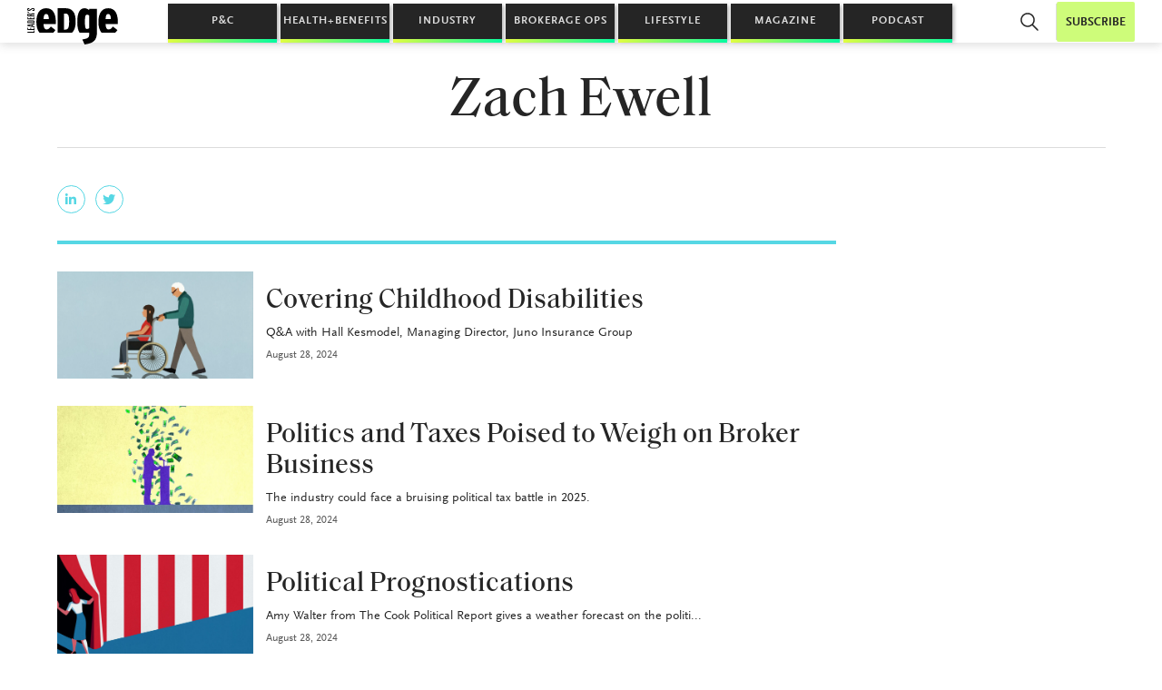

--- FILE ---
content_type: text/html; charset=UTF-8
request_url: https://www.leadersedge.com/author/zewell/page/15
body_size: 21498
content:

<!doctype html>
<html dir="ltr" lang="en-US" prefix="og: https://ogp.me/ns#">

<head>
  <meta charset="UTF-8" />
  <meta name="viewport" content="width=device-width,initial-scale=1,maximum-scale=5" />
  <meta http-equiv="Accept-CH" content="DPR, Viewport-Width, Width" />
  <meta property="fb:app_id" content="591568424663980" />
  <link rel="profile" href="https://gmpg.org/xfn/11" />
  <!-- Osano -->
  <script src="https://cmp.osano.com/Azq9iNTvnFHN64BW2/c8f45ffc-4405-4992-b399-0d4a7b892066/osano.js"></script>
  <script type="text/javascript">
  let LeadersEdge = {};
  // Google analytics (legacy)
  var _gaq=[['_setAccount','UA-32653273-1'],['_trackPageview']];
  (function(d,t){var g=d.createElement(t),s=d.getElementsByTagName(t)[0];
    g.src=('https:'==location.protocol?'//ssl':'//www')+'.google-analytics.com/ga.js';
    s.parentNode.insertBefore(g,s)}(document,'script'));
  </script>
  <title>Zach Ewell, Author at Leader's Edge Magazine - Page 15</title>
	<style>img:is([sizes="auto" i], [sizes^="auto," i]) { contain-intrinsic-size: 3000px 1500px }</style>
	
		<!-- All in One SEO 4.9.3 - aioseo.com -->
	<meta name="robots" content="noindex, nofollow, max-image-preview:large" />
	<meta name="google-site-verification" content="2yNBPR-RgbpvTBjckIl3w5u2KI_0ZWSjLaJM66xGrzc" />
	<link rel="canonical" href="https://www.leadersedge.com/author/zewell/page/15" />
	<link rel="prev" href="https://www.leadersedge.com/author/zewell/page/14" />
	<link rel="next" href="https://www.leadersedge.com/author/zewell/page/16" />
	<meta name="generator" content="All in One SEO (AIOSEO) 4.9.3" />
		<script type="application/ld+json" class="aioseo-schema">
			{"@context":"https:\/\/schema.org","@graph":[{"@type":"BreadcrumbList","@id":"https:\/\/www.leadersedge.com\/author\/zewell\/page\/15#breadcrumblist","itemListElement":[{"@type":"ListItem","@id":"https:\/\/www.leadersedge.com#listItem","position":1,"name":"Home","item":"https:\/\/www.leadersedge.com","nextItem":{"@type":"ListItem","@id":"https:\/\/www.leadersedge.com\/author\/zewell#listItem","name":"Zach Ewell"}},{"@type":"ListItem","@id":"https:\/\/www.leadersedge.com\/author\/zewell#listItem","position":2,"name":"Zach Ewell","item":"https:\/\/www.leadersedge.com\/author\/zewell","nextItem":{"@type":"ListItem","@id":"https:\/\/www.leadersedge.com\/author\/zewell\/page\/15#listItem","name":"Page 15"},"previousItem":{"@type":"ListItem","@id":"https:\/\/www.leadersedge.com#listItem","name":"Home"}},{"@type":"ListItem","@id":"https:\/\/www.leadersedge.com\/author\/zewell\/page\/15#listItem","position":3,"name":"Page 15","previousItem":{"@type":"ListItem","@id":"https:\/\/www.leadersedge.com\/author\/zewell#listItem","name":"Zach Ewell"}}]},{"@type":"Organization","@id":"https:\/\/www.leadersedge.com\/#organization","name":"Leader's Edge","url":"https:\/\/www.leadersedge.com\/","logo":{"@type":"ImageObject","url":"https:\/\/cdn.leadersedge.com\/wp-content\/uploads\/2019\/07\/30220753\/LeadersEdge_Logo_Black.png","@id":"https:\/\/www.leadersedge.com\/author\/zewell\/page\/15\/#organizationLogo","width":1389,"height":577},"image":{"@id":"https:\/\/www.leadersedge.com\/author\/zewell\/page\/15\/#organizationLogo"},"sameAs":["https:\/\/www.facebook.com\/leadersedge","https:\/\/twitter.com\/leadersedgemag","https:\/\/www.youtube.com\/channel\/UCvz4tcVfuMAoWXo6-MZXwEA","https:\/\/www.linkedin.com\/company\/leaders-edge\/"]},{"@type":"Person","@id":"https:\/\/www.leadersedge.com\/author\/zewell#author","url":"https:\/\/www.leadersedge.com\/author\/zewell","name":"Zach Ewell","image":{"@type":"ImageObject","@id":"https:\/\/www.leadersedge.com\/author\/zewell\/page\/15#authorImage","url":"https:\/\/secure.gravatar.com\/avatar\/a5917a133f84a22053f42e53cc9b67dc58fd68fcd092acd133f7298b2d3f7ad8?s=96&d=mm&r=g","width":96,"height":96,"caption":"Zach Ewell"},"mainEntityOfPage":{"@id":"https:\/\/www.leadersedge.com\/author\/zewell\/page\/15#profilepage"}},{"@type":"ProfilePage","@id":"https:\/\/www.leadersedge.com\/author\/zewell\/page\/15#profilepage","url":"https:\/\/www.leadersedge.com\/author\/zewell\/page\/15","name":"Zach Ewell, Author at Leader's Edge Magazine - Page 15","inLanguage":"en-US","isPartOf":{"@id":"https:\/\/www.leadersedge.com\/#website"},"breadcrumb":{"@id":"https:\/\/www.leadersedge.com\/author\/zewell\/page\/15#breadcrumblist"},"dateCreated":"2019-05-28T14:06:56-04:00","mainEntity":{"@id":"https:\/\/www.leadersedge.com\/author\/zewell#author"}},{"@type":"WebSite","@id":"https:\/\/www.leadersedge.com\/#website","url":"https:\/\/www.leadersedge.com\/","name":"Leader's Edge Magazine","inLanguage":"en-US","publisher":{"@id":"https:\/\/www.leadersedge.com\/#organization"}}]}
		</script>
		<!-- All in One SEO -->

    <!-- Start VWO Common Smartcode -->
    <script data-jetpack-boost="ignore" type='text/javascript'>
        var _vwo_clicks = 10;
    </script>
    <!-- End VWO Common Smartcode -->
        <!-- Start VWO Async SmartCode -->
    <link rel="preconnect" href="https://dev.visualwebsiteoptimizer.com" />
    <script data-jetpack-boost="ignore" type='text/javascript' id='vwoCode'>
        /* Fix: wp-rocket (application/ld+json) */
        window._vwo_code || (function () {
            var w=window,
            d=document;
            var account_id=833254,
            version=2.2,
            settings_tolerance=2000,
            library_tolerance=2500,
            use_existing_jquery=false,
            platform='web',
            hide_element='body',
            hide_element_style='opacity:0 !important;filter:alpha(opacity=0) !important;background:none !important';
            /* DO NOT EDIT BELOW THIS LINE */
            if(f=!1,v=d.querySelector('#vwoCode'),cc={},-1<d.URL.indexOf('__vwo_disable__')||w._vwo_code)return;try{var e=JSON.parse(localStorage.getItem('_vwo_'+account_id+'_config'));cc=e&&'object'==typeof e?e:{}}catch(e){}function r(t){try{return decodeURIComponent(t)}catch(e){return t}}var s=function(){var e={combination:[],combinationChoose:[],split:[],exclude:[],uuid:null,consent:null,optOut:null},t=d.cookie||'';if(!t)return e;for(var n,i,o=/(?:^|;\s*)(?:(_vis_opt_exp_(\d+)_combi=([^;]*))|(_vis_opt_exp_(\d+)_combi_choose=([^;]*))|(_vis_opt_exp_(\d+)_split=([^:;]*))|(_vis_opt_exp_(\d+)_exclude=[^;]*)|(_vis_opt_out=([^;]*))|(_vwo_global_opt_out=[^;]*)|(_vwo_uuid=([^;]*))|(_vwo_consent=([^;]*)))/g;null!==(n=o.exec(t));)try{n[1]?e.combination.push({id:n[2],value:r(n[3])}):n[4]?e.combinationChoose.push({id:n[5],value:r(n[6])}):n[7]?e.split.push({id:n[8],value:r(n[9])}):n[10]?e.exclude.push({id:n[11]}):n[12]?e.optOut=r(n[13]):n[14]?e.optOut=!0:n[15]?e.uuid=r(n[16]):n[17]&&(i=r(n[18]),e.consent=i&&3<=i.length?i.substring(0,3):null)}catch(e){}return e}();function i(){var e=function(){if(w.VWO&&Array.isArray(w.VWO))for(var e=0;e<w.VWO.length;e++){var t=w.VWO[e];if(Array.isArray(t)&&('setVisitorId'===t[0]||'setSessionId'===t[0]))return!0}return!1}(),t='a='+account_id+'&u='+encodeURIComponent(w._vis_opt_url||d.URL)+'&vn='+version+'&ph=1'+('undefined'!=typeof platform?'&p='+platform:'')+'&st='+w.performance.now();e||((n=function(){var e,t=[],n={},i=w.VWO&&w.VWO.appliedCampaigns||{};for(e in i){var o=i[e]&&i[e].v;o&&(t.push(e+'-'+o+'-1'),n[e]=!0)}if(s&&s.combination)for(var r=0;r<s.combination.length;r++){var a=s.combination[r];n[a.id]||t.push(a.id+'-'+a.value)}return t.join('|')}())&&(t+='&c='+n),(n=function(){var e=[],t={};if(s&&s.combinationChoose)for(var n=0;n<s.combinationChoose.length;n++){var i=s.combinationChoose[n];e.push(i.id+'-'+i.value),t[i.id]=!0}if(s&&s.split)for(var o=0;o<s.split.length;o++)t[(i=s.split[o]).id]||e.push(i.id+'-'+i.value);return e.join('|')}())&&(t+='&cc='+n),(n=function(){var e={},t=[];if(w.VWO&&Array.isArray(w.VWO))for(var n=0;n<w.VWO.length;n++){var i=w.VWO[n];if(Array.isArray(i)&&'setVariation'===i[0]&&i[1]&&Array.isArray(i[1]))for(var o=0;o<i[1].length;o++){var r,a=i[1][o];a&&'object'==typeof a&&(r=a.e,a=a.v,r&&a&&(e[r]=a))}}for(r in e)t.push(r+'-'+e[r]);return t.join('|')}())&&(t+='&sv='+n)),s&&s.optOut&&(t+='&o='+s.optOut);var n=function(){var e=[],t={};if(s&&s.exclude)for(var n=0;n<s.exclude.length;n++){var i=s.exclude[n];t[i.id]||(e.push(i.id),t[i.id]=!0)}return e.join('|')}();return n&&(t+='&e='+n),s&&s.uuid&&(t+='&id='+s.uuid),s&&s.consent&&(t+='&consent='+s.consent),w.name&&-1<w.name.indexOf('_vis_preview')&&(t+='&pM=true'),w.VWO&&w.VWO.ed&&(t+='&ed='+w.VWO.ed),t}code={nonce:v&&v.nonce,use_existing_jquery:function(){return'undefined'!=typeof use_existing_jquery?use_existing_jquery:void 0},library_tolerance:function(){return'undefined'!=typeof library_tolerance?library_tolerance:void 0},settings_tolerance:function(){return cc.sT||settings_tolerance},hide_element_style:function(){return'{'+(cc.hES||hide_element_style)+'}'},hide_element:function(){return performance.getEntriesByName('first-contentful-paint')[0]?'':'string'==typeof cc.hE?cc.hE:hide_element},getVersion:function(){return version},finish:function(e){var t;f||(f=!0,(t=d.getElementById('_vis_opt_path_hides'))&&t.parentNode.removeChild(t),e&&((new Image).src='https://dev.visualwebsiteoptimizer.com/ee.gif?a='+account_id+e))},finished:function(){return f},addScript:function(e){var t=d.createElement('script');t.type='text/javascript',e.src?t.src=e.src:t.text=e.text,v&&t.setAttribute('nonce',v.nonce),d.getElementsByTagName('head')[0].appendChild(t)},load:function(e,t){t=t||{};var n=new XMLHttpRequest;n.open('GET',e,!0),n.withCredentials=!t.dSC,n.responseType=t.responseType||'text',n.onload=function(){if(t.onloadCb)return t.onloadCb(n,e);200===n.status?_vwo_code.addScript({text:n.responseText}):_vwo_code.finish('&e=loading_failure:'+e)},n.onerror=function(){if(t.onerrorCb)return t.onerrorCb(e);_vwo_code.finish('&e=loading_failure:'+e)},n.send()},init:function(){var e,t=this.settings_tolerance();w._vwo_settings_timer=setTimeout(function(){_vwo_code.finish()},t),'body'!==this.hide_element()?(n=d.createElement('style'),e=(t=this.hide_element())?t+this.hide_element_style():'',t=d.getElementsByTagName('head')[0],n.setAttribute('id','_vis_opt_path_hides'),v&&n.setAttribute('nonce',v.nonce),n.setAttribute('type','text/css'),n.styleSheet?n.styleSheet.cssText=e:n.appendChild(d.createTextNode(e)),t.appendChild(n)):(n=d.getElementsByTagName('head')[0],(e=d.createElement('div')).style.cssText='z-index: 2147483647 !important;position: fixed !important;left: 0 !important;top: 0 !important;width: 100% !important;height: 100% !important;background: white !important;',e.setAttribute('id','_vis_opt_path_hides'),e.classList.add('_vis_hide_layer'),n.parentNode.insertBefore(e,n.nextSibling));var n='https://dev.visualwebsiteoptimizer.com/j.php?'+i();-1!==w.location.search.indexOf('_vwo_xhr')?this.addScript({src:n}):this.load(n+'&x=true',{l:1})}};w._vwo_code=code;code.init();})();
    </script>
    <!-- End VWO Async SmartCode -->
    
<!-- Swiftype -->
<meta class="swiftype" name="st:robots" content="follow, noindex" />
<meta class="swiftype" name="domain-identifier" data-type="string" content="le" />
<meta class="swiftype" name="excerpt" data-type="text" content="" />
<meta class="swiftype" name="title" data-type="string" content="" />
<meta class="swiftype" name="image" data-type="enum" content="" />
<!-- /Swiftype -->
<link rel='dns-prefetch' href='//polyfill.io' />
<link rel='dns-prefetch' href='//unpkg.com' />
<link rel='dns-prefetch' href='//cdn.jsdelivr.net' />
<link rel='dns-prefetch' href='//use.fontawesome.com' />
<link rel='dns-prefetch' href='//fonts.googleapis.com' />
<link rel='dns-prefetch' href='//www.googletagmanager.com' />
<link rel="alternate" type="application/rss+xml" title="Leader&#039;s Edge Magazine &raquo; Posts by Zach Ewell Feed" href="https://www.leadersedge.com/author/zewell/feed" />
		<!-- This site uses the Google Analytics by MonsterInsights plugin v9.11.1 - Using Analytics tracking - https://www.monsterinsights.com/ -->
		<!-- Note: MonsterInsights is not currently configured on this site. The site owner needs to authenticate with Google Analytics in the MonsterInsights settings panel. -->
					<!-- No tracking code set -->
				<!-- / Google Analytics by MonsterInsights -->
		<script type="text/javascript">
/* <![CDATA[ */
window._wpemojiSettings = {"baseUrl":"https:\/\/s.w.org\/images\/core\/emoji\/16.0.1\/72x72\/","ext":".png","svgUrl":"https:\/\/s.w.org\/images\/core\/emoji\/16.0.1\/svg\/","svgExt":".svg","source":{"concatemoji":"https:\/\/www.leadersedge.com\/wp-includes\/js\/wp-emoji-release.min.js?ver=6.8.3"}};
/*! This file is auto-generated */
!function(s,n){var o,i,e;function c(e){try{var t={supportTests:e,timestamp:(new Date).valueOf()};sessionStorage.setItem(o,JSON.stringify(t))}catch(e){}}function p(e,t,n){e.clearRect(0,0,e.canvas.width,e.canvas.height),e.fillText(t,0,0);var t=new Uint32Array(e.getImageData(0,0,e.canvas.width,e.canvas.height).data),a=(e.clearRect(0,0,e.canvas.width,e.canvas.height),e.fillText(n,0,0),new Uint32Array(e.getImageData(0,0,e.canvas.width,e.canvas.height).data));return t.every(function(e,t){return e===a[t]})}function u(e,t){e.clearRect(0,0,e.canvas.width,e.canvas.height),e.fillText(t,0,0);for(var n=e.getImageData(16,16,1,1),a=0;a<n.data.length;a++)if(0!==n.data[a])return!1;return!0}function f(e,t,n,a){switch(t){case"flag":return n(e,"\ud83c\udff3\ufe0f\u200d\u26a7\ufe0f","\ud83c\udff3\ufe0f\u200b\u26a7\ufe0f")?!1:!n(e,"\ud83c\udde8\ud83c\uddf6","\ud83c\udde8\u200b\ud83c\uddf6")&&!n(e,"\ud83c\udff4\udb40\udc67\udb40\udc62\udb40\udc65\udb40\udc6e\udb40\udc67\udb40\udc7f","\ud83c\udff4\u200b\udb40\udc67\u200b\udb40\udc62\u200b\udb40\udc65\u200b\udb40\udc6e\u200b\udb40\udc67\u200b\udb40\udc7f");case"emoji":return!a(e,"\ud83e\udedf")}return!1}function g(e,t,n,a){var r="undefined"!=typeof WorkerGlobalScope&&self instanceof WorkerGlobalScope?new OffscreenCanvas(300,150):s.createElement("canvas"),o=r.getContext("2d",{willReadFrequently:!0}),i=(o.textBaseline="top",o.font="600 32px Arial",{});return e.forEach(function(e){i[e]=t(o,e,n,a)}),i}function t(e){var t=s.createElement("script");t.src=e,t.defer=!0,s.head.appendChild(t)}"undefined"!=typeof Promise&&(o="wpEmojiSettingsSupports",i=["flag","emoji"],n.supports={everything:!0,everythingExceptFlag:!0},e=new Promise(function(e){s.addEventListener("DOMContentLoaded",e,{once:!0})}),new Promise(function(t){var n=function(){try{var e=JSON.parse(sessionStorage.getItem(o));if("object"==typeof e&&"number"==typeof e.timestamp&&(new Date).valueOf()<e.timestamp+604800&&"object"==typeof e.supportTests)return e.supportTests}catch(e){}return null}();if(!n){if("undefined"!=typeof Worker&&"undefined"!=typeof OffscreenCanvas&&"undefined"!=typeof URL&&URL.createObjectURL&&"undefined"!=typeof Blob)try{var e="postMessage("+g.toString()+"("+[JSON.stringify(i),f.toString(),p.toString(),u.toString()].join(",")+"));",a=new Blob([e],{type:"text/javascript"}),r=new Worker(URL.createObjectURL(a),{name:"wpTestEmojiSupports"});return void(r.onmessage=function(e){c(n=e.data),r.terminate(),t(n)})}catch(e){}c(n=g(i,f,p,u))}t(n)}).then(function(e){for(var t in e)n.supports[t]=e[t],n.supports.everything=n.supports.everything&&n.supports[t],"flag"!==t&&(n.supports.everythingExceptFlag=n.supports.everythingExceptFlag&&n.supports[t]);n.supports.everythingExceptFlag=n.supports.everythingExceptFlag&&!n.supports.flag,n.DOMReady=!1,n.readyCallback=function(){n.DOMReady=!0}}).then(function(){return e}).then(function(){var e;n.supports.everything||(n.readyCallback(),(e=n.source||{}).concatemoji?t(e.concatemoji):e.wpemoji&&e.twemoji&&(t(e.twemoji),t(e.wpemoji)))}))}((window,document),window._wpemojiSettings);
/* ]]> */
</script>
<!-- www.leadersedge.com is managing ads with Advanced Ads 2.0.16 – https://wpadvancedads.com/ --><script id="leade-ready">
			window.advanced_ads_ready=function(e,a){a=a||"complete";var d=function(e){return"interactive"===a?"loading"!==e:"complete"===e};d(document.readyState)?e():document.addEventListener("readystatechange",(function(a){d(a.target.readyState)&&e()}),{once:"interactive"===a})},window.advanced_ads_ready_queue=window.advanced_ads_ready_queue||[];		</script>
		<style id='wp-emoji-styles-inline-css' type='text/css'>

	img.wp-smiley, img.emoji {
		display: inline !important;
		border: none !important;
		box-shadow: none !important;
		height: 1em !important;
		width: 1em !important;
		margin: 0 0.07em !important;
		vertical-align: -0.1em !important;
		background: none !important;
		padding: 0 !important;
	}
</style>
<link rel='stylesheet' id='wp-block-library-css' href='https://www.leadersedge.com/wp-includes/css/dist/block-library/style.min.css?ver=6.8.3' type='text/css' media='all' />
<style id='wp-block-library-theme-inline-css' type='text/css'>
.wp-block-audio :where(figcaption){color:#555;font-size:13px;text-align:center}.is-dark-theme .wp-block-audio :where(figcaption){color:#ffffffa6}.wp-block-audio{margin:0 0 1em}.wp-block-code{border:1px solid #ccc;border-radius:4px;font-family:Menlo,Consolas,monaco,monospace;padding:.8em 1em}.wp-block-embed :where(figcaption){color:#555;font-size:13px;text-align:center}.is-dark-theme .wp-block-embed :where(figcaption){color:#ffffffa6}.wp-block-embed{margin:0 0 1em}.blocks-gallery-caption{color:#555;font-size:13px;text-align:center}.is-dark-theme .blocks-gallery-caption{color:#ffffffa6}:root :where(.wp-block-image figcaption){color:#555;font-size:13px;text-align:center}.is-dark-theme :root :where(.wp-block-image figcaption){color:#ffffffa6}.wp-block-image{margin:0 0 1em}.wp-block-pullquote{border-bottom:4px solid;border-top:4px solid;color:currentColor;margin-bottom:1.75em}.wp-block-pullquote cite,.wp-block-pullquote footer,.wp-block-pullquote__citation{color:currentColor;font-size:.8125em;font-style:normal;text-transform:uppercase}.wp-block-quote{border-left:.25em solid;margin:0 0 1.75em;padding-left:1em}.wp-block-quote cite,.wp-block-quote footer{color:currentColor;font-size:.8125em;font-style:normal;position:relative}.wp-block-quote:where(.has-text-align-right){border-left:none;border-right:.25em solid;padding-left:0;padding-right:1em}.wp-block-quote:where(.has-text-align-center){border:none;padding-left:0}.wp-block-quote.is-large,.wp-block-quote.is-style-large,.wp-block-quote:where(.is-style-plain){border:none}.wp-block-search .wp-block-search__label{font-weight:700}.wp-block-search__button{border:1px solid #ccc;padding:.375em .625em}:where(.wp-block-group.has-background){padding:1.25em 2.375em}.wp-block-separator.has-css-opacity{opacity:.4}.wp-block-separator{border:none;border-bottom:2px solid;margin-left:auto;margin-right:auto}.wp-block-separator.has-alpha-channel-opacity{opacity:1}.wp-block-separator:not(.is-style-wide):not(.is-style-dots){width:100px}.wp-block-separator.has-background:not(.is-style-dots){border-bottom:none;height:1px}.wp-block-separator.has-background:not(.is-style-wide):not(.is-style-dots){height:2px}.wp-block-table{margin:0 0 1em}.wp-block-table td,.wp-block-table th{word-break:normal}.wp-block-table :where(figcaption){color:#555;font-size:13px;text-align:center}.is-dark-theme .wp-block-table :where(figcaption){color:#ffffffa6}.wp-block-video :where(figcaption){color:#555;font-size:13px;text-align:center}.is-dark-theme .wp-block-video :where(figcaption){color:#ffffffa6}.wp-block-video{margin:0 0 1em}:root :where(.wp-block-template-part.has-background){margin-bottom:0;margin-top:0;padding:1.25em 2.375em}
</style>
<style id='classic-theme-styles-inline-css' type='text/css'>
/*! This file is auto-generated */
.wp-block-button__link{color:#fff;background-color:#32373c;border-radius:9999px;box-shadow:none;text-decoration:none;padding:calc(.667em + 2px) calc(1.333em + 2px);font-size:1.125em}.wp-block-file__button{background:#32373c;color:#fff;text-decoration:none}
</style>
<link rel='stylesheet' id='aioseo/css/src/vue/standalone/blocks/table-of-contents/global.scss-css' href='https://www.leadersedge.com/wp-content/plugins/all-in-one-seo-pack/dist/Lite/assets/css/table-of-contents/global.e90f6d47.css?ver=4.9.3' type='text/css' media='all' />
<link rel='stylesheet' id='wp-components-css' href='https://www.leadersedge.com/wp-includes/css/dist/components/style.min.css?ver=6.8.3' type='text/css' media='all' />
<link rel='stylesheet' id='wp-preferences-css' href='https://www.leadersedge.com/wp-includes/css/dist/preferences/style.min.css?ver=6.8.3' type='text/css' media='all' />
<link rel='stylesheet' id='wp-block-editor-css' href='https://www.leadersedge.com/wp-includes/css/dist/block-editor/style.min.css?ver=6.8.3' type='text/css' media='all' />
<link rel='stylesheet' id='popup-maker-block-library-style-css' href='https://www.leadersedge.com/wp-content/plugins/popup-maker/dist/packages/block-library-style.css?ver=dbea705cfafe089d65f1' type='text/css' media='all' />
<link rel='stylesheet' id='wp-reusable-blocks-css' href='https://www.leadersedge.com/wp-includes/css/dist/reusable-blocks/style.min.css?ver=6.8.3' type='text/css' media='all' />
<link rel='stylesheet' id='wp-patterns-css' href='https://www.leadersedge.com/wp-includes/css/dist/patterns/style.min.css?ver=6.8.3' type='text/css' media='all' />
<link rel='stylesheet' id='wp-editor-css' href='https://www.leadersedge.com/wp-includes/css/dist/editor/style.min.css?ver=6.8.3' type='text/css' media='all' />
<link rel='stylesheet' id='leaders_edge_blocks-style-css-css' href='https://www.leadersedge.com/wp-content/plugins/leaders-edge-blocks/dist/blocks.style.build.css?ver=1725970068' type='text/css' media='all' />
<style id='global-styles-inline-css' type='text/css'>
:root{--wp--preset--aspect-ratio--square: 1;--wp--preset--aspect-ratio--4-3: 4/3;--wp--preset--aspect-ratio--3-4: 3/4;--wp--preset--aspect-ratio--3-2: 3/2;--wp--preset--aspect-ratio--2-3: 2/3;--wp--preset--aspect-ratio--16-9: 16/9;--wp--preset--aspect-ratio--9-16: 9/16;--wp--preset--color--black: #000000;--wp--preset--color--cyan-bluish-gray: #abb8c3;--wp--preset--color--white: #ffffff;--wp--preset--color--pale-pink: #f78da7;--wp--preset--color--vivid-red: #cf2e2e;--wp--preset--color--luminous-vivid-orange: #ff6900;--wp--preset--color--luminous-vivid-amber: #fcb900;--wp--preset--color--light-green-cyan: #7bdcb5;--wp--preset--color--vivid-green-cyan: #00d084;--wp--preset--color--pale-cyan-blue: #8ed1fc;--wp--preset--color--vivid-cyan-blue: #0693e3;--wp--preset--color--vivid-purple: #9b51e0;--wp--preset--gradient--vivid-cyan-blue-to-vivid-purple: linear-gradient(135deg,rgba(6,147,227,1) 0%,rgb(155,81,224) 100%);--wp--preset--gradient--light-green-cyan-to-vivid-green-cyan: linear-gradient(135deg,rgb(122,220,180) 0%,rgb(0,208,130) 100%);--wp--preset--gradient--luminous-vivid-amber-to-luminous-vivid-orange: linear-gradient(135deg,rgba(252,185,0,1) 0%,rgba(255,105,0,1) 100%);--wp--preset--gradient--luminous-vivid-orange-to-vivid-red: linear-gradient(135deg,rgba(255,105,0,1) 0%,rgb(207,46,46) 100%);--wp--preset--gradient--very-light-gray-to-cyan-bluish-gray: linear-gradient(135deg,rgb(238,238,238) 0%,rgb(169,184,195) 100%);--wp--preset--gradient--cool-to-warm-spectrum: linear-gradient(135deg,rgb(74,234,220) 0%,rgb(151,120,209) 20%,rgb(207,42,186) 40%,rgb(238,44,130) 60%,rgb(251,105,98) 80%,rgb(254,248,76) 100%);--wp--preset--gradient--blush-light-purple: linear-gradient(135deg,rgb(255,206,236) 0%,rgb(152,150,240) 100%);--wp--preset--gradient--blush-bordeaux: linear-gradient(135deg,rgb(254,205,165) 0%,rgb(254,45,45) 50%,rgb(107,0,62) 100%);--wp--preset--gradient--luminous-dusk: linear-gradient(135deg,rgb(255,203,112) 0%,rgb(199,81,192) 50%,rgb(65,88,208) 100%);--wp--preset--gradient--pale-ocean: linear-gradient(135deg,rgb(255,245,203) 0%,rgb(182,227,212) 50%,rgb(51,167,181) 100%);--wp--preset--gradient--electric-grass: linear-gradient(135deg,rgb(202,248,128) 0%,rgb(113,206,126) 100%);--wp--preset--gradient--midnight: linear-gradient(135deg,rgb(2,3,129) 0%,rgb(40,116,252) 100%);--wp--preset--font-size--small: 13px;--wp--preset--font-size--medium: 20px;--wp--preset--font-size--large: 36px;--wp--preset--font-size--x-large: 42px;--wp--preset--spacing--20: 0.44rem;--wp--preset--spacing--30: 0.67rem;--wp--preset--spacing--40: 1rem;--wp--preset--spacing--50: 1.5rem;--wp--preset--spacing--60: 2.25rem;--wp--preset--spacing--70: 3.38rem;--wp--preset--spacing--80: 5.06rem;--wp--preset--shadow--natural: 6px 6px 9px rgba(0, 0, 0, 0.2);--wp--preset--shadow--deep: 12px 12px 50px rgba(0, 0, 0, 0.4);--wp--preset--shadow--sharp: 6px 6px 0px rgba(0, 0, 0, 0.2);--wp--preset--shadow--outlined: 6px 6px 0px -3px rgba(255, 255, 255, 1), 6px 6px rgba(0, 0, 0, 1);--wp--preset--shadow--crisp: 6px 6px 0px rgba(0, 0, 0, 1);}:where(.is-layout-flex){gap: 0.5em;}:where(.is-layout-grid){gap: 0.5em;}body .is-layout-flex{display: flex;}.is-layout-flex{flex-wrap: wrap;align-items: center;}.is-layout-flex > :is(*, div){margin: 0;}body .is-layout-grid{display: grid;}.is-layout-grid > :is(*, div){margin: 0;}:where(.wp-block-columns.is-layout-flex){gap: 2em;}:where(.wp-block-columns.is-layout-grid){gap: 2em;}:where(.wp-block-post-template.is-layout-flex){gap: 1.25em;}:where(.wp-block-post-template.is-layout-grid){gap: 1.25em;}.has-black-color{color: var(--wp--preset--color--black) !important;}.has-cyan-bluish-gray-color{color: var(--wp--preset--color--cyan-bluish-gray) !important;}.has-white-color{color: var(--wp--preset--color--white) !important;}.has-pale-pink-color{color: var(--wp--preset--color--pale-pink) !important;}.has-vivid-red-color{color: var(--wp--preset--color--vivid-red) !important;}.has-luminous-vivid-orange-color{color: var(--wp--preset--color--luminous-vivid-orange) !important;}.has-luminous-vivid-amber-color{color: var(--wp--preset--color--luminous-vivid-amber) !important;}.has-light-green-cyan-color{color: var(--wp--preset--color--light-green-cyan) !important;}.has-vivid-green-cyan-color{color: var(--wp--preset--color--vivid-green-cyan) !important;}.has-pale-cyan-blue-color{color: var(--wp--preset--color--pale-cyan-blue) !important;}.has-vivid-cyan-blue-color{color: var(--wp--preset--color--vivid-cyan-blue) !important;}.has-vivid-purple-color{color: var(--wp--preset--color--vivid-purple) !important;}.has-black-background-color{background-color: var(--wp--preset--color--black) !important;}.has-cyan-bluish-gray-background-color{background-color: var(--wp--preset--color--cyan-bluish-gray) !important;}.has-white-background-color{background-color: var(--wp--preset--color--white) !important;}.has-pale-pink-background-color{background-color: var(--wp--preset--color--pale-pink) !important;}.has-vivid-red-background-color{background-color: var(--wp--preset--color--vivid-red) !important;}.has-luminous-vivid-orange-background-color{background-color: var(--wp--preset--color--luminous-vivid-orange) !important;}.has-luminous-vivid-amber-background-color{background-color: var(--wp--preset--color--luminous-vivid-amber) !important;}.has-light-green-cyan-background-color{background-color: var(--wp--preset--color--light-green-cyan) !important;}.has-vivid-green-cyan-background-color{background-color: var(--wp--preset--color--vivid-green-cyan) !important;}.has-pale-cyan-blue-background-color{background-color: var(--wp--preset--color--pale-cyan-blue) !important;}.has-vivid-cyan-blue-background-color{background-color: var(--wp--preset--color--vivid-cyan-blue) !important;}.has-vivid-purple-background-color{background-color: var(--wp--preset--color--vivid-purple) !important;}.has-black-border-color{border-color: var(--wp--preset--color--black) !important;}.has-cyan-bluish-gray-border-color{border-color: var(--wp--preset--color--cyan-bluish-gray) !important;}.has-white-border-color{border-color: var(--wp--preset--color--white) !important;}.has-pale-pink-border-color{border-color: var(--wp--preset--color--pale-pink) !important;}.has-vivid-red-border-color{border-color: var(--wp--preset--color--vivid-red) !important;}.has-luminous-vivid-orange-border-color{border-color: var(--wp--preset--color--luminous-vivid-orange) !important;}.has-luminous-vivid-amber-border-color{border-color: var(--wp--preset--color--luminous-vivid-amber) !important;}.has-light-green-cyan-border-color{border-color: var(--wp--preset--color--light-green-cyan) !important;}.has-vivid-green-cyan-border-color{border-color: var(--wp--preset--color--vivid-green-cyan) !important;}.has-pale-cyan-blue-border-color{border-color: var(--wp--preset--color--pale-cyan-blue) !important;}.has-vivid-cyan-blue-border-color{border-color: var(--wp--preset--color--vivid-cyan-blue) !important;}.has-vivid-purple-border-color{border-color: var(--wp--preset--color--vivid-purple) !important;}.has-vivid-cyan-blue-to-vivid-purple-gradient-background{background: var(--wp--preset--gradient--vivid-cyan-blue-to-vivid-purple) !important;}.has-light-green-cyan-to-vivid-green-cyan-gradient-background{background: var(--wp--preset--gradient--light-green-cyan-to-vivid-green-cyan) !important;}.has-luminous-vivid-amber-to-luminous-vivid-orange-gradient-background{background: var(--wp--preset--gradient--luminous-vivid-amber-to-luminous-vivid-orange) !important;}.has-luminous-vivid-orange-to-vivid-red-gradient-background{background: var(--wp--preset--gradient--luminous-vivid-orange-to-vivid-red) !important;}.has-very-light-gray-to-cyan-bluish-gray-gradient-background{background: var(--wp--preset--gradient--very-light-gray-to-cyan-bluish-gray) !important;}.has-cool-to-warm-spectrum-gradient-background{background: var(--wp--preset--gradient--cool-to-warm-spectrum) !important;}.has-blush-light-purple-gradient-background{background: var(--wp--preset--gradient--blush-light-purple) !important;}.has-blush-bordeaux-gradient-background{background: var(--wp--preset--gradient--blush-bordeaux) !important;}.has-luminous-dusk-gradient-background{background: var(--wp--preset--gradient--luminous-dusk) !important;}.has-pale-ocean-gradient-background{background: var(--wp--preset--gradient--pale-ocean) !important;}.has-electric-grass-gradient-background{background: var(--wp--preset--gradient--electric-grass) !important;}.has-midnight-gradient-background{background: var(--wp--preset--gradient--midnight) !important;}.has-small-font-size{font-size: var(--wp--preset--font-size--small) !important;}.has-medium-font-size{font-size: var(--wp--preset--font-size--medium) !important;}.has-large-font-size{font-size: var(--wp--preset--font-size--large) !important;}.has-x-large-font-size{font-size: var(--wp--preset--font-size--x-large) !important;}
:where(.wp-block-post-template.is-layout-flex){gap: 1.25em;}:where(.wp-block-post-template.is-layout-grid){gap: 1.25em;}
:where(.wp-block-columns.is-layout-flex){gap: 2em;}:where(.wp-block-columns.is-layout-grid){gap: 2em;}
:root :where(.wp-block-pullquote){font-size: 1.5em;line-height: 1.6;}
</style>
<link rel='stylesheet' id='style-css' href='https://www.leadersedge.com/wp-content/themes/leaders-edge-theme/style.css?ver=6.8.3' type='text/css' media='all' />
<link rel='stylesheet' id='font-awesome-css' href='https://use.fontawesome.com/releases/v5.6.3/css/all.css?ver=6.8.3' type='text/css' media='all' />
<link rel='stylesheet' id='custom-google-fonts-css' href='https://fonts.googleapis.com/css?family=Raleway&#038;ver=6.8.3' type='text/css' media='all' />
<link rel='stylesheet' id='components-style-css' href='https://www.leadersedge.com/wp-content/themes/leaders-edge-theme/components/page/components.css' type='text/css' media='all' />
<link rel='stylesheet' id='playht-pageplayer-css' href='https://www.leadersedge.com/wp-content/plugins/play-ht/assets/dist/css/public.min.css?ver=3.6.4' type='text/css' media='all' />
<script type="text/javascript" src="https://www.leadersedge.com/wp-includes/js/jquery/jquery.min.js?ver=3.7.1" id="jquery-core-js"></script>
<script type="text/javascript" src="https://www.leadersedge.com/wp-includes/js/jquery/jquery-migrate.min.js?ver=3.4.1" id="jquery-migrate-js"></script>
<script type="text/javascript" id="3d-flip-book-client-locale-loader-js-extra">
/* <![CDATA[ */
var FB3D_CLIENT_LOCALE = {"ajaxurl":"https:\/\/www.leadersedge.com\/wp-admin\/admin-ajax.php","dictionary":{"Table of contents":"Table of contents","Close":"Close","Bookmarks":"Bookmarks","Thumbnails":"Thumbnails","Search":"Search","Share":"Share","Facebook":"Facebook","Twitter":"Twitter","Email":"Email","Play":"Play","Previous page":"Previous page","Next page":"Next page","Zoom in":"Zoom in","Zoom out":"Zoom out","Fit view":"Fit view","Auto play":"Auto play","Full screen":"Full screen","More":"More","Smart pan":"Smart pan","Single page":"Single page","Sounds":"Sounds","Stats":"Stats","Print":"Print","Download":"Download","Goto first page":"Goto first page","Goto last page":"Goto last page"},"images":"https:\/\/www.leadersedge.com\/wp-content\/plugins\/interactive-3d-flipbook-powered-physics-engine\/assets\/images\/","jsData":{"urls":[],"posts":{"ids_mis":[],"ids":[]},"pages":[],"firstPages":[],"bookCtrlProps":[],"bookTemplates":[]},"key":"3d-flip-book","pdfJS":{"pdfJsLib":"https:\/\/www.leadersedge.com\/wp-content\/plugins\/interactive-3d-flipbook-powered-physics-engine\/assets\/js\/pdf.min.js?ver=4.3.136","pdfJsWorker":"https:\/\/www.leadersedge.com\/wp-content\/plugins\/interactive-3d-flipbook-powered-physics-engine\/assets\/js\/pdf.worker.js?ver=4.3.136","stablePdfJsLib":"https:\/\/www.leadersedge.com\/wp-content\/plugins\/interactive-3d-flipbook-powered-physics-engine\/assets\/js\/stable\/pdf.min.js?ver=2.5.207","stablePdfJsWorker":"https:\/\/www.leadersedge.com\/wp-content\/plugins\/interactive-3d-flipbook-powered-physics-engine\/assets\/js\/stable\/pdf.worker.js?ver=2.5.207","pdfJsCMapUrl":"https:\/\/www.leadersedge.com\/wp-content\/plugins\/interactive-3d-flipbook-powered-physics-engine\/assets\/cmaps\/"},"cacheurl":"https:\/\/www.leadersedge.com\/wp-content\/uploads\/3d-flip-book\/cache\/","pluginsurl":"https:\/\/www.leadersedge.com\/wp-content\/plugins\/","pluginurl":"https:\/\/www.leadersedge.com\/wp-content\/plugins\/interactive-3d-flipbook-powered-physics-engine\/","thumbnailSize":{"width":"150","height":"150"},"version":"1.16.17"};
/* ]]> */
</script>
<script type="text/javascript" src="https://www.leadersedge.com/wp-content/plugins/interactive-3d-flipbook-powered-physics-engine/assets/js/client-locale-loader.js?ver=1.16.17" id="3d-flip-book-client-locale-loader-js" async="async" data-wp-strategy="async"></script>
<script type="text/javascript" src="https://www.leadersedge.com/wp-content/plugins/sticky-menu-or-anything-on-scroll/assets/js/jq-sticky-anything.min.js?ver=2.1.1" id="stickyAnythingLib-js"></script>
<script type="text/javascript" src="https://cdnjs.cloudflare.com/polyfill/v3/polyfill.min.js?features=default%2CArray.from%2CArray.prototype.forEach%2CPromise&amp;ver=6.8.3" id="IE11 Polyfill-js"></script>
<script type="text/javascript" src="https://unpkg.com/unfetch/polyfill?ver=6.8.3" id="unfetch-js-js"></script>
<script type="text/javascript" src="https://cdn.jsdelivr.net/npm/lozad/dist/lozad.min.js?ver=6.8.3" id="lozad-js"></script>
<script type="text/javascript" src="https://www.leadersedge.com/wp-includes/js/imagesloaded.min.js?ver=5.0.0" id="imagesloaded-js"></script>
<script type="text/javascript" src="https://www.leadersedge.com/wp-includes/js/masonry.min.js?ver=4.2.2" id="masonry-js"></script>
<script type="text/javascript" src="https://www.leadersedge.com/wp-content/themes/leaders-edge-theme/dist/js/leaders-edge.js?ver=6.8.3" id="leaders-edge-js-js"></script>
<link rel="https://api.w.org/" href="https://www.leadersedge.com/wp-json/" /><link rel="alternate" title="JSON" type="application/json" href="https://www.leadersedge.com/wp-json/wp/v2/users/28" /><link rel="EditURI" type="application/rsd+xml" title="RSD" href="https://www.leadersedge.com/xmlrpc.php?rsd" />
<meta name="generator" content="Site Kit by Google 1.171.0" /><script data-ad-client="ca-pub-4771975516667714" async src="https://pagead2.googlesyndication.com/pagead/js/adsbygoogle.js"></script>
<script>
jQuery(function($){
  $('.content-tile .content-tile__content a.content-tile__eyebrow:contains("Podcasts")').parent().parent().addClass('podcast');
  $('<span class="podcast-snipe"></span>').insertAfter('.content-tile.podcast .content-tile__media img');
});
</script>

<!-- Google Tag Manager -->
<script>(function(w,d,s,l,i){w[l]=w[l]||[];w[l].push({'gtm.start':
new Date().getTime(),event:'gtm.js'});var f=d.getElementsByTagName(s)[0],
j=d.createElement(s),dl=l!='dataLayer'?'&l='+l:'';j.async=true;j.src=
'https://www.googletagmanager.com/gtm.js?id='+i+dl;f.parentNode.insertBefore(j,f);
})(window,document,'script','dataLayer','GTM-TGWPCN6L');</script>
<!-- End Google Tag Manager -->

  <!-- Monitoring -->
  <script>
    (function(s,t,a,n){s[t]||(s[t]=a,n=s[a]=function(){n.q.push(arguments)},
    n.q=[],n.v=2,n.l=1*new Date)})(window,"InstanaEumObject","ineum");
    
    ineum('reportingUrl', 'https://eum-red-saas.instana.io');
    ineum('key', 'Tn2jOCHYT5Wt1u23Gj5_KA');
    ineum('trackSessions');
  </script>
  <script defer crossorigin="anonymous" src="https://eum.instana.io/1.7.1/eum.min.js" 
  integrity="sha384-vCtvsjbpMc3UiZ0IBZkwwiuUxzpGWHhlv7NHgQmNiVugiupB+BZwdXVc5MGdqcJl"></script>
  <!-- End Monitoring -->
		<link rel="preconnect" href="//www.googletagmanager.com/">
		<link rel="preconnect" href="//s3.amazonaws.com/">
		<link rel="preconnect" href="//play.ht/">
		<link rel="preconnect" href="//static.play.ht/">
		<link rel="preconnect" href="//a.play.ht/">
		<link rel="preconnect" href="//media.play.ht/">
		<link rel="dns-prefetch" href="//www.googletagmanager.com/">
		<link rel="dns-prefetch" href="//s3.amazonaws.com/">
		<link rel="dns-prefetch" href="//play.ht/">
		<link rel="dns-prefetch" href="//static.play.ht/">
		<link rel="dns-prefetch" href="//a.play.ht/">
		<link rel="dns-prefetch" href="//media.play.ht/">
		<meta name="tec-api-version" content="v1"><meta name="tec-api-origin" content="https://www.leadersedge.com"><link rel="alternate" href="https://www.leadersedge.com/wp-json/tribe/events/v1/" /><script  async src="https://pagead2.googlesyndication.com/pagead/js/adsbygoogle.js?client=ca-pub-4771975516667714" crossorigin="anonymous"></script><link rel="icon" href="https://cdn.leadersedge.com/wp-content/uploads/2019/07/30220752/cropped-LeadersEdge_Favicon-32x32.png" sizes="32x32" />
<link rel="icon" href="https://cdn.leadersedge.com/wp-content/uploads/2019/07/30220752/cropped-LeadersEdge_Favicon-192x192.png" sizes="192x192" />
<link rel="apple-touch-icon" href="https://cdn.leadersedge.com/wp-content/uploads/2019/07/30220752/cropped-LeadersEdge_Favicon-180x180.png" />
<meta name="msapplication-TileImage" content="https://cdn.leadersedge.com/wp-content/uploads/2019/07/30220752/cropped-LeadersEdge_Favicon-270x270.png" />
		<style type="text/css" id="wp-custom-css">
			.magazine-archive__edition-cover img {
    max-height: 100%;
    max-width: 100%;
}

.hero__media-image {
    min-height: 0;
    min-width: 0;
    max-width: 100%;
    overflow: hidden;
}		</style>
		</head>

<body class="archive paged author author-zewell author-28 paged-15 author-paged-15 wp-theme-leaders-edge-theme page-id-54705 tribe-no-js aa-prefix-leade-">
  <header class="header-not-homepage">
      <div class="search-overlay">
    <form class="search__form" action="/" method="get">
      <div class="search__form__icon">
        <svg xmlns="http://www.w3.org/2000/svg" viewBox="0 0 1000 1000"><path d="M978.9 928.8l-278-280.6c57.1-68 91.6-155.6 91.6-251.3 0-216.1-175.2-391.2-391.3-391.2C185.2 5.7 10 180.8 10 396.9s175.2 391.3 391.2 391.3c92.7 0 177.7-32.4 244.7-86.2l278.3 281c7.5 7.6 17.4 11.4 27.3 11.4 9.8 0 19.6-3.7 27-11.1 15.2-15 15.3-39.4.4-54.5zm-892-531.9c0-173.4 141-314.4 314.3-314.4s314.4 141 314.4 314.4-141 314.4-314.4 314.4S86.9 570.2 86.9 396.9z"/></svg>      </div>
      <input
        type="text"
        placeholder="Search"
        class="search__form__input"
        aria-label="Search"
        name="s"
      />
      <button type="button" class="search__form__input-clear" aria-label="Clear search input">
        <svg xmlns="http://www.w3.org/2000/svg" viewBox="0 0 612 612"><path d="M612 36.004L576.521.603 306 270.608 35.478.603 0 36.004l270.522 270.007L0 575.997l35.478 35.4L306 341.411l270.521 269.986 35.479-35.4-270.541-269.986z"/></svg>      </button>
    </form>
    <button
      class="search-overlay__close"
      type="button"
      onclick="LeadersEdge.Header().closeSearchOverlay()"
      aria-label="Close search"
    >
      <svg xmlns="http://www.w3.org/2000/svg" viewBox="0 0 612 612"><path d="M612 36.004L576.521.603 306 270.608 35.478.603 0 36.004l270.522 270.007L0 575.997l35.478 35.4L306 341.411l270.521 269.986 35.479-35.4-270.541-269.986z"/></svg>    </button>
  </div>

    <div class="header-submenu-bg"></div>

    <div class="header__top railed">
      <a href="https://www.leadersedge.com" class="header__logo" aria-label="Leaders Edge Magazine Homepage">
        <svg viewBox="0 0 331 133" xmlns="http://www.w3.org/2000/svg"><g fill-rule="evenodd"><path d="M.456 86.254l23.356-.015-.003-4.788 2.755-.001.006 8.16-26.112.018-.002-3.374M.446 71.677l2.757-.001.003 4.424 8.34-.005-.002-4.207 2.755-.002.003 4.207 9.503-.007-.004-4.678 2.755-.002.006 8.051-26.11.017-.006-7.797M17.269 65.358l-.003-3.626-13.997 1.642-.001.145 14.001 1.839zM.438 61.091l26.109-3.972.002 3.41-6.635.839.003 4.352 6.637.974.002 3.192L.441 65.66l-.003-4.569zM23.859 51.429v-.688c-.001-2.249-.619-2.72-2.868-2.718l-15.013.01c-2.249.001-2.865.51-2.863 2.723l.001.688 20.743-.015zM.432 51.264c-.004-5.476 1.482-6.637 7.248-6.641l11.605-.008c5.729-.004 7.254 1.155 7.257 6.631l.003 3.554-26.111.018-.002-3.554zM.419 32.99l2.756-.002.004 4.424 8.341-.006-.004-4.206 2.756-.002.004 4.206 9.501-.006-.003-4.678 2.756-.003.005 8.051-26.111.018-.005-7.796M11.802 26.347l-.001-.689c-.001-2.176-.692-2.646-2.975-2.645l-2.829.002c-2.285.001-2.974.473-2.973 2.649l.002.689 8.776-.006zM.413 25.05c-.002-3.845 1.011-5.477 4.349-5.479l4.206-.003c2.647-.002 3.809.939 4.1 3.66.216-2.902 1.412-3.773 4.349-3.775l9.104-.006.002 3.445-9.138.006c-2.321.002-2.975.329-2.972 2.686v.762l12.112-.009.003 3.227-26.111.018-.004-4.532zM.404 12.25l6.566 2.027.002 2.428-6.566-1.119-.002-3.336M7.396.17l.001 3.373-2.501.002c-1.596.001-2.285.292-2.285 1.307 0 1.233.872 1.45 2.758 1.449L6.638 6.3c1.415-.001 2.321-.655 3.336-1.381l4.566-3.195C15.991.708 17.15.055 19.29.053l1.705-.001c3.989-.003 5.948 1.7 5.951 5.146.002 3.663-1.556 4.751-5.256 4.753l-2.574.002-.003-3.445 2.647-.001c1.778-.001 2.503-.328 2.502-1.454-.001-1.34-.945-1.558-3.047-1.556l-1.524.002c-1.523 0-2.429.654-3.552 1.416l-4.894 3.376c-1.306.908-2.501 1.38-3.843 1.381l-1.813.001C1.889 9.676.001 7.972 0 4.637-.002 1.372 1.593.175 5.111.172L7.396.17M226.176 72.901c-2.368 2.003-4.735 3.277-8.014 3.277-5.282 0-7.83-3.461-7.829-26.408 0-22.584 2.55-25.862 7.648-25.862 3.643 0 6.012 1.459 8.195 3.461v45.532zm.001-70.665v5.281c-4.37-3.823-9.834-7.284-17.119-7.284-17.12-.001-26.591 15.661-26.591 50.264-.001 18.275 2.875 31.176 8.115 39.14l35.574.002.015 2.207c.001-.002.002-.004.005-.005l-.001.705v1.662c-.001 13.477-4.372 16.938-25.315 20.397L209.236 133c31.508-4.552 44.985-14.386 44.987-45.166l.003-85.597-28.049-.001zM68.78 21.354c6.556-.001 9.288 5.1 10.016 18.396l-19.305-.001c.911-14.023 3.641-18.396 9.289-18.395zm33.873 58.828L86.08 67.069c-5.828 8.378-9.835 10.745-15.48 10.744-6.375 0-10.382-4.371-11.11-19.67l44.802.001-.001-6.738C104.294 17.168 91.91.229 69.327.228c-23.129 0-36.061 17.484-36.061 50.265-.002 17.192 3.851 30.645 11.458 39.135l50.265.001c2.76-2.723 5.262-5.9 7.664-9.447zM138.133 19.568c10.883 0 14.651 5.304 14.65 29.164 0 24.697-4.325 29.86-15.212 29.859l-3.627.001.003-59.024h4.186zm38.512 28.746c.001-33.35-12.418-48.141-37.674-48.142L110.645.171l-.003 89.459 52.756.001c8.824-7.677 13.246-21.032 13.247-41.317zM295.02 21.36c6.558 0 9.289 5.102 10.016 18.396H285.73c.912-14.023 3.643-18.396 9.29-18.396zm33.873 58.829L312.32 67.075c-5.828 8.378-9.836 10.745-15.48 10.745-6.375 0-10.38-4.372-11.109-19.67l44.801.002c-.001-1.64 0-4.919.001-6.74C330.53 17.175 318.15.236 295.566.235c-23.128-.001-36.059 17.482-36.061 50.264-.001 17.194 3.853 30.647 11.461 39.136l50.262.002c2.759-2.724 5.262-5.901 7.665-9.448z"/></g></svg>      </a>

      <div class="header__hamburger" role="button" tabindex="0" aria-label="Toggle menu">
        <span></span>
        <span></span>
        <span></span>
      </div>

      <div class="header__top-right">
        <div class="header__top-search search-init" role="button" tabindex="0" aria-label="Open search">
          <svg xmlns="http://www.w3.org/2000/svg" viewBox="0 0 1000 1000"><path d="M978.9 928.8l-278-280.6c57.1-68 91.6-155.6 91.6-251.3 0-216.1-175.2-391.2-391.3-391.2C185.2 5.7 10 180.8 10 396.9s175.2 391.3 391.2 391.3c92.7 0 177.7-32.4 244.7-86.2l278.3 281c7.5 7.6 17.4 11.4 27.3 11.4 9.8 0 19.6-3.7 27-11.1 15.2-15 15.3-39.4.4-54.5zm-892-531.9c0-173.4 141-314.4 314.3-314.4s314.4 141 314.4 314.4-141 314.4-314.4 314.4S86.9 570.2 86.9 396.9z"/></svg>        </div>

        <span class="header__top-divider"></span>

        
<div class="header__top-subscribe ">
  <a
    href="#"
    class="header__top-subscribe__button"
    aria-haspopup="true"
    aria-expanded="false"
    aria-controls="subscribe-menu-desktop"
    role="button"
  >
    Subscribe      </a>

  <div id="subscribe-menu-desktop" class="header__top-subscribe__menu" role="menu" aria-hidden="true">
    <a class="header__top-subscribe__item" role="menuitem" href="https://www.leadersedge.com/sign-up-for-leaders-edge-magazine?print_preselect=Yes">
            <em>Leader’s Edge</em> Magazine    </a>

    <a class="header__top-subscribe__item" role="menuitem" href="https://www.leadersedge.com/sign-up-for-leaders-edge-magazine?virtual_preselect=Yes">
      Newsletter Updates    </a>

    <a class="header__top-subscribe__item" role="menuitem" href="https://www.leadersedge.com/category/podcast">
      The Leader’s Edge Podcast    </a>
  </div>
</div>

        <span class="header__top-divider"></span>

        <a class="header__top-council" href="https://www.ciab.com/" target="_blank" rel="noopener" aria-label="CIAB Website">
          <svg viewBox="0 0 157 20" xmlns="http://www.w3.org/2000/svg"><g fill="none" fill-rule="evenodd"><g fill="#D0AD67" fill-rule="nonzero"><path d="M2.634 10.113A9.736 9.736 0 0111.226.457 9.65 9.65 0 0010.094.38a9.728 9.728 0 100 19.457c.378 0 .755-.034 1.132-.068a9.743 9.743 0 01-8.592-9.657"/><path d="M13.506 19.219a9.811 9.811 0 01-3.744-2.498 9.023 9.023 0 01-.754-.898 9.653 9.653 0 010-11.427 9.657 9.657 0 015.63-3.758c.372-.093.75-.16 1.132-.204a9.638 9.638 0 00-1.132-.076 9.887 9.887 0 00-1.132.076c-.382.043-.76.111-1.132.204a9.717 9.717 0 000 18.905c.377.083.754.159 1.132.208.375.044.753.067 1.132.068.377 0 .754-.034 1.132-.068a11.903 11.903 0 01-1.132-.208 8.506 8.506 0 01-1.132-.343"/><path d="M25.457 12.11a6.71 6.71 0 01-2.97 3.713c-.919.54-1.955.85-3.02.902h-.342a6.332 6.332 0 01-1.11-.11 6.415 6.415 0 002.208-.807 6.653 6.653 0 002.966-3.714h-2.264a6.687 6.687 0 01-2.967 3.714 7.08 7.08 0 01-1.094.513 6.875 6.875 0 01-1.132-.532 6.687 6.687 0 002.936-3.695h-2.264a6.72 6.72 0 01-1.785 2.846 6.6 6.6 0 010-9.69 6.623 6.623 0 011.811 2.856h2.264a6.66 6.66 0 00-2.94-3.71c.361-.21.74-.389 1.133-.532.38.14.746.314 1.094.52a6.65 6.65 0 012.97 3.722h2.264a6.69 6.69 0 00-5.177-4.529c.366-.06.737-.092 1.11-.094h.343a6.517 6.517 0 013.018.91 6.611 6.611 0 012.97 3.72h3.196A9.743 9.743 0 0019.132.377 9.883 9.883 0 0018 .453c-.381.042-.76.11-1.132.204-.383.092-.761.205-1.132.34a9.811 9.811 0 00-1.132.509 9.558 9.558 0 00-2.6 1.988c-.068.068-.129.14-.193.215a8.624 8.624 0 00-.543.683 9.619 9.619 0 000 11.427l.543.687c.06.068.125.147.193.211a9.71 9.71 0 002.611 1.996c.719.371 1.479.656 2.264.85.374.088.752.157 1.132.207.376.044.754.066 1.132.068a9.743 9.743 0 009.506-7.729h-3.192M27.034 18.672a1.064 1.064 0 111.072 1.098 1.057 1.057 0 01-1.072-1.098zm1.072 1.31a1.31 1.31 0 10-.046-2.62 1.31 1.31 0 00.046 2.62zm-.28-1.208h.265l.4.652h.234l-.416-.66a.377.377 0 00.378-.415c0-.302-.174-.426-.536-.426h-.559v1.509h.23v-.657l.004-.003zm0-.197v-.464h.314c.158 0 .328.034.328.22 0 .184-.17.248-.377.248h-.276l.011-.004z"/></g><path d="M42.93 13h-1.32l-.52-1.63h-2.21L38.34 13h-1.32l2.39-6.6h1.13l2.39 6.6zm-2.18-2.7l-.77-2.39-.76 2.39h1.53zm12.72-3.39l-.48 1c-.43-.31-.94-.46-1.52-.46-1.27 0-2.18.9-2.18 2.15 0 1.42.94 2.35 2.38 2.35.47 0 .86-.08 1.45-.31l.23 1.06c-.42.19-.59.25-.89.32-.32.07-.67.11-1.06.11-1.03 0-1.77-.26-2.39-.82-.7-.63-1.11-1.61-1.11-2.64 0-.96.36-1.83 1.01-2.47.66-.65 1.4-.92 2.49-.92.84 0 1.5.2 2.07.63zm8.65 2.79c0 2.01-1.45 3.43-3.5 3.43-2.06 0-3.51-1.42-3.51-3.43-.01-2.04 1.42-3.42 3.51-3.42 2.08 0 3.5 1.38 3.5 3.42zm-1.34 0c0-1.33-.92-2.33-2.16-2.33-1.25 0-2.17 1-2.17 2.33 0 1.34.92 2.33 2.17 2.33 1.24 0 2.16-.99 2.16-2.33zm9.02.72c0 1.21-.22 1.75-.91 2.23-.48.33-1.04.48-1.86.48-.83 0-1.37-.14-1.87-.48-.68-.47-.9-1.02-.9-2.23V6.4h1.25v4.09c0 .98.51 1.47 1.56 1.47.96 0 1.47-.52 1.47-1.47V6.4h1.26v4.02zm8.45 2.64h-1.32L74.1 8.79c-.02-.03-.06-.12-.14-.26a.877.877 0 00-.08-.14c-.04-.08-.06-.12-.09-.23V13h-1.2V6.4h1.45l2.77 4.34c.01.02.04.07.07.14.03.07.05.11.06.13l.06.17.06.12V6.4h1.19v6.66zm7.89-6.15l-.48 1c-.43-.31-.94-.46-1.52-.46-1.27 0-2.18.9-2.18 2.15 0 1.42.94 2.35 2.38 2.35.47 0 .86-.08 1.45-.31l.23 1.06c-.42.19-.59.25-.89.32-.32.07-.67.11-1.06.11-1.03 0-1.77-.26-2.39-.82-.7-.63-1.11-1.61-1.11-2.64 0-.96.36-1.83 1.01-2.47.66-.65 1.4-.92 2.49-.92.84 0 1.5.2 2.07.63zM89.6 13h-1.26V6.4h1.26V13zm6.83 0h-3.96V6.4h1.26v5.53h2.7V13zm10.26-4.58c0 .73-.26 1.36-.75 1.78-.47.4-1.05.57-1.95.57-.25 0-.39-.01-.61-.03V13h-1.26V6.4h2.26c.86 0 1.34.15 1.75.54.37.37.56.87.56 1.48zm-1.3.1c0-.72-.35-1.05-1.13-1.05h-.88v2.2l.16.01h.16c.14 0 .23.01.28.01.98 0 1.41-.36 1.41-1.17zm7.35 4.48h-3.96V6.4h1.26v5.53h2.7V13zm7.12 0h-1.32l-.52-1.63h-2.21l-.54 1.63h-1.32l2.39-6.6h1.13l2.39 6.6zm-2.18-2.7l-.77-2.39-.76 2.39h1.53zm7.9-2.83h-1.98V13h-1.26V7.47h-1.98V6.4h5.22v1.07zm6.18 0h-2.83v1.7h2.32v1.06h-2.32V13h-1.26V6.4h4.09v1.07zm8.65 2.23c0 2.01-1.45 3.43-3.5 3.43-2.06 0-3.51-1.42-3.51-3.43-.01-2.04 1.42-3.42 3.51-3.42 2.08 0 3.5 1.38 3.5 3.42zm-1.34 0c0-1.33-.92-2.33-2.16-2.33-1.25 0-2.17 1-2.17 2.33 0 1.34.92 2.33 2.17 2.33 1.24 0 2.16-.99 2.16-2.33zm8.43 3.3h-1.38l-1.51-2.64h-.63V13h-1.26V6.4h2.2c.96 0 1.4.12 1.79.49.36.33.54.81.54 1.43 0 .51-.12.92-.36 1.24-.25.32-.48.46-1.03.61L147.5 13zm-1.55-4.65c0-.63-.33-.88-1.15-.88h-.82v1.82h.82c.8 0 1.15-.28 1.15-.94zM156.58 13h-1.2V8.16c-.05.34-.04.39-.25.94l-1.51 3.9h-1.13l-1.38-3.83c-.14-.38-.15-.49-.25-1.05V13h-1.14V6.4h1.51l1.76 4.71c.07.19.1.26.13.51.04-.31.06-.35.12-.51l1.83-4.71h1.51V13z" fill="#9D9D9D"/></g></svg>        </a>
      </div>
    </div>

    <div class="header__nav">
      <a href="https://www.leadersedge.com" class="header__logo" aria-label="Leaders Edge Magazine Homepage">
        <svg viewBox="0 0 331 133" xmlns="http://www.w3.org/2000/svg"><g fill-rule="evenodd"><path d="M.456 86.254l23.356-.015-.003-4.788 2.755-.001.006 8.16-26.112.018-.002-3.374M.446 71.677l2.757-.001.003 4.424 8.34-.005-.002-4.207 2.755-.002.003 4.207 9.503-.007-.004-4.678 2.755-.002.006 8.051-26.11.017-.006-7.797M17.269 65.358l-.003-3.626-13.997 1.642-.001.145 14.001 1.839zM.438 61.091l26.109-3.972.002 3.41-6.635.839.003 4.352 6.637.974.002 3.192L.441 65.66l-.003-4.569zM23.859 51.429v-.688c-.001-2.249-.619-2.72-2.868-2.718l-15.013.01c-2.249.001-2.865.51-2.863 2.723l.001.688 20.743-.015zM.432 51.264c-.004-5.476 1.482-6.637 7.248-6.641l11.605-.008c5.729-.004 7.254 1.155 7.257 6.631l.003 3.554-26.111.018-.002-3.554zM.419 32.99l2.756-.002.004 4.424 8.341-.006-.004-4.206 2.756-.002.004 4.206 9.501-.006-.003-4.678 2.756-.003.005 8.051-26.111.018-.005-7.796M11.802 26.347l-.001-.689c-.001-2.176-.692-2.646-2.975-2.645l-2.829.002c-2.285.001-2.974.473-2.973 2.649l.002.689 8.776-.006zM.413 25.05c-.002-3.845 1.011-5.477 4.349-5.479l4.206-.003c2.647-.002 3.809.939 4.1 3.66.216-2.902 1.412-3.773 4.349-3.775l9.104-.006.002 3.445-9.138.006c-2.321.002-2.975.329-2.972 2.686v.762l12.112-.009.003 3.227-26.111.018-.004-4.532zM.404 12.25l6.566 2.027.002 2.428-6.566-1.119-.002-3.336M7.396.17l.001 3.373-2.501.002c-1.596.001-2.285.292-2.285 1.307 0 1.233.872 1.45 2.758 1.449L6.638 6.3c1.415-.001 2.321-.655 3.336-1.381l4.566-3.195C15.991.708 17.15.055 19.29.053l1.705-.001c3.989-.003 5.948 1.7 5.951 5.146.002 3.663-1.556 4.751-5.256 4.753l-2.574.002-.003-3.445 2.647-.001c1.778-.001 2.503-.328 2.502-1.454-.001-1.34-.945-1.558-3.047-1.556l-1.524.002c-1.523 0-2.429.654-3.552 1.416l-4.894 3.376c-1.306.908-2.501 1.38-3.843 1.381l-1.813.001C1.889 9.676.001 7.972 0 4.637-.002 1.372 1.593.175 5.111.172L7.396.17M226.176 72.901c-2.368 2.003-4.735 3.277-8.014 3.277-5.282 0-7.83-3.461-7.829-26.408 0-22.584 2.55-25.862 7.648-25.862 3.643 0 6.012 1.459 8.195 3.461v45.532zm.001-70.665v5.281c-4.37-3.823-9.834-7.284-17.119-7.284-17.12-.001-26.591 15.661-26.591 50.264-.001 18.275 2.875 31.176 8.115 39.14l35.574.002.015 2.207c.001-.002.002-.004.005-.005l-.001.705v1.662c-.001 13.477-4.372 16.938-25.315 20.397L209.236 133c31.508-4.552 44.985-14.386 44.987-45.166l.003-85.597-28.049-.001zM68.78 21.354c6.556-.001 9.288 5.1 10.016 18.396l-19.305-.001c.911-14.023 3.641-18.396 9.289-18.395zm33.873 58.828L86.08 67.069c-5.828 8.378-9.835 10.745-15.48 10.744-6.375 0-10.382-4.371-11.11-19.67l44.802.001-.001-6.738C104.294 17.168 91.91.229 69.327.228c-23.129 0-36.061 17.484-36.061 50.265-.002 17.192 3.851 30.645 11.458 39.135l50.265.001c2.76-2.723 5.262-5.9 7.664-9.447zM138.133 19.568c10.883 0 14.651 5.304 14.65 29.164 0 24.697-4.325 29.86-15.212 29.859l-3.627.001.003-59.024h4.186zm38.512 28.746c.001-33.35-12.418-48.141-37.674-48.142L110.645.171l-.003 89.459 52.756.001c8.824-7.677 13.246-21.032 13.247-41.317zM295.02 21.36c6.558 0 9.289 5.102 10.016 18.396H285.73c.912-14.023 3.643-18.396 9.29-18.396zm33.873 58.829L312.32 67.075c-5.828 8.378-9.836 10.745-15.48 10.745-6.375 0-10.38-4.372-11.109-19.67l44.801.002c-.001-1.64 0-4.919.001-6.74C330.53 17.175 318.15.236 295.566.235c-23.128-.001-36.059 17.482-36.061 50.264-.001 17.194 3.853 30.647 11.461 39.136l50.262.002c2.759-2.724 5.262-5.901 7.665-9.448z"/></g></svg>      </a>

              <div class="search-subscribe-container">
            <div class="header__search">
    <span class="header__search-icon search-init" role="button" tabindex="0" aria-label="Open search">
      <svg xmlns="http://www.w3.org/2000/svg" viewBox="0 0 1000 1000"><path d="M978.9 928.8l-278-280.6c57.1-68 91.6-155.6 91.6-251.3 0-216.1-175.2-391.2-391.3-391.2C185.2 5.7 10 180.8 10 396.9s175.2 391.3 391.2 391.3c92.7 0 177.7-32.4 244.7-86.2l278.3 281c7.5 7.6 17.4 11.4 27.3 11.4 9.8 0 19.6-3.7 27-11.1 15.2-15 15.3-39.4.4-54.5zm-892-531.9c0-173.4 141-314.4 314.3-314.4s314.4 141 314.4 314.4-141 314.4-314.4 314.4S86.9 570.2 86.9 396.9z"/></svg>    </span>
    <form action="/" method="get">
      <input
        class="header__search-input"
        type="text"
        placeholder="Search"
        name="s"
        aria-label="Search"
      />
    </form>
  </div>

<div class="header__top-subscribe ">
  <a
    href="#"
    class="header__top-subscribe__button"
    aria-haspopup="true"
    aria-expanded="false"
    aria-controls="subscribe-menu-desktop"
    role="button"
  >
    Subscribe      </a>

  <div id="subscribe-menu-desktop" class="header__top-subscribe__menu" role="menu" aria-hidden="true">
    <a class="header__top-subscribe__item" role="menuitem" href="https://www.leadersedge.com/sign-up-for-leaders-edge-magazine?print_preselect=Yes">
            <em>Leader’s Edge</em> Magazine    </a>

    <a class="header__top-subscribe__item" role="menuitem" href="https://www.leadersedge.com/sign-up-for-leaders-edge-magazine?virtual_preselect=Yes">
      Newsletter Updates    </a>

    <a class="header__top-subscribe__item" role="menuitem" href="https://www.leadersedge.com/category/podcast">
      The Leader’s Edge Podcast    </a>
  </div>
</div>
        </div>
      
      <div class="menu-header-nav-container"><ul id="menu-header-nav" class="nav-menu"><li id="menu-item-19018" class="menu-item menu-item-type-taxonomy menu-item-object-category menu-item-19018"><a href="https://www.leadersedge.com/category/p-c">P&amp;C</a></li>
<li id="menu-item-19017" class="menu-item menu-item-type-taxonomy menu-item-object-category menu-item-19017"><a href="https://www.leadersedge.com/category/healthcare">Health+Benefits</a></li>
<li id="menu-item-19180" class="menu-item menu-item-type-taxonomy menu-item-object-category menu-item-19180"><a href="https://www.leadersedge.com/category/industry">Industry</a></li>
<li id="menu-item-19015" class="menu-item menu-item-type-taxonomy menu-item-object-category menu-item-19015"><a href="https://www.leadersedge.com/category/brokerage-ops">Brokerage Ops</a></li>
<li id="menu-item-19016" class="menu-item menu-item-type-taxonomy menu-item-object-category menu-item-19016"><a href="https://www.leadersedge.com/category/lifestyle">Lifestyle</a></li>
<li id="menu-item-19023" class="menu-item menu-item-type-post_type menu-item-object-page menu-item-19023"><a href="https://www.leadersedge.com/magazine">Magazine</a></li>
<li id="menu-item-39174" class="menu-item menu-item-type-taxonomy menu-item-object-category menu-item-39174"><a href="https://www.leadersedge.com/category/podcast">Podcast</a></li>
</ul></div>
      
<div class="header__top-subscribe mobile mobile">
  <a
    href="#"
    class="header__top-subscribe__button"
    aria-haspopup="true"
    aria-expanded="false"
    aria-controls="subscribe-menu-mobile"
    role="button"
  >
    Subscribe          <i class="fa-solid fa-caret-down header__top-subscribe__caret" aria-hidden="true"></i>
      </a>

  <div id="subscribe-menu-mobile" class="header__top-subscribe__menu" role="menu" aria-hidden="true">
    <a class="header__top-subscribe__item" role="menuitem" href="https://www.leadersedge.com/sign-up-for-leaders-edge-magazine?print_preselect=Yes">
            <em>Leader’s Edge</em> Magazine    </a>

    <a class="header__top-subscribe__item" role="menuitem" href="https://www.leadersedge.com/sign-up-for-leaders-edge-magazine?virtual_preselect=Yes">
      Newsletter Updates    </a>

    <a class="header__top-subscribe__item" role="menuitem" href="https://www.leadersedge.com/category/podcast">
      The Leader’s Edge Podcast    </a>
  </div>
</div>
    </div>
      </header>

  <div id="page" class="site">
    <div
      id="content"
      class="site-content "
    ><section class="staff railed">
  <div class="staff-header">
    <h1 class="staff-title">Zach Ewell</h1>
  </div>
  <div class="staff-content le-grid">
    <div class="le-grid-row">
      <div class="le-grid-column le-grid-column--9">
        <div class="le-grid-row">
          <div class="le-grid-column le-grid-column--4">
            <div class="staff-meta">
              <label class="staff-position">
                              </label>
                            <div class="staff-social__group">
                                <a class="staff-social" href="https://www.linkedin.com/">
                  <i class="fab fa-linkedin-in"></i>
                </a>
                                                <a class="staff-social" href="https://www.twitter.com/">
                  <i class="fab fa-twitter"></i>
                </a>
                              </div>
            </div>
          </div>
          <div class="le-grid-column le-grid-column--8">
                      </div>
        </div>
        <div class="le-grid-row">
          <div class="le-grid-column">
            <div class="author-posts">            <div class="le-grid-row">
              <div class="le-grid-column">
                
      <div class="content-tile content-tile--standard content-tile--horizontal theme--light">
        <a href="https://www.leadersedge.com/healthcare/covering-childhood-disabilities" class="content-tile__media content-tile__media--normal" aria-label="Read Covering Childhood Disabilities"><img src="https://cdn.leadersedge.com/wp-content/uploads/2024/08/30211735/GettyImages-1354849600-1024x717.jpg" alt="Covering Childhood Disabilities" /></a>
        
      <div class="content-tile__content content-tile__content--emphasized">
        <a href="https://www.leadersedge.com/category/healthcare" class="content-tile__eyebrow">Health+Benefits</a>
        <a href="https://www.leadersedge.com/healthcare/covering-childhood-disabilities" class="content-tile__title">Covering Childhood Disabilities</a>
        <div class="content-tile__excerpt content-tile__excerpt--normal">Q&A with Hall Kesmodel, Managing Director, Juno Insurance Group</div>
        				<div class="content-tile__lower">
				  
				  <span class="content-tile__date">August 28, 2024</span>
				</div>
      </div>
        
      </div>              </div>
            </div>
                        <div class="le-grid-row">
              <div class="le-grid-column">
                
      <div class="content-tile content-tile--standard content-tile--horizontal theme--light">
        <a href="https://www.leadersedge.com/industry/politics-and-taxes-poised-to-weigh-on-broker-business" class="content-tile__media content-tile__media--normal" aria-label="Read Politics and Taxes Poised to Weigh on Broker Business"><img src="https://cdn.leadersedge.com/wp-content/uploads/2024/08/30211732/GettyImages-1742920887-1024x660.jpg" alt="Politics and Taxes Poised to Weigh on Broker Business" /></a>
        
      <div class="content-tile__content content-tile__content--emphasized">
        <a href="https://www.leadersedge.com/category/industry" class="content-tile__eyebrow">Industry</a>
        <a href="https://www.leadersedge.com/industry/politics-and-taxes-poised-to-weigh-on-broker-business" class="content-tile__title">Politics and Taxes Poised to Weigh on Broker Business</a>
        <div class="content-tile__excerpt content-tile__excerpt--normal">The industry could face a bruising political tax battle in 2025.</div>
        				<div class="content-tile__lower">
				  
				  <span class="content-tile__date">August 28, 2024</span>
				</div>
      </div>
        
      </div>              </div>
            </div>
                        <div class="le-grid-row">
              <div class="le-grid-column">
                
      <div class="content-tile content-tile--standard content-tile--horizontal theme--light">
        <a href="https://www.leadersedge.com/industry/political-prognostications" class="content-tile__media content-tile__media--normal" aria-label="Read Political Prognostications"><img src="https://cdn.leadersedge.com/wp-content/uploads/2024/08/30211808/0924_Feat_Political-Prognostications_intro-art-1024x673.jpg" alt="Political Prognostications" /></a>
        
      <div class="content-tile__content content-tile__content--emphasized">
        <a href="https://www.leadersedge.com/category/industry" class="content-tile__eyebrow">Industry</a>
        <a href="https://www.leadersedge.com/industry/political-prognostications" class="content-tile__title">Political Prognostications</a>
        <div class="content-tile__excerpt content-tile__excerpt--normal">Amy Walter from The Cook Political Report gives a weather forecast on the politi...</div>
        				<div class="content-tile__lower">
				  
				  <span class="content-tile__date">August 28, 2024</span>
				</div>
      </div>
        
      </div>              </div>
            </div>
                        <div class="le-grid-row">
              <div class="le-grid-column">
                
      <div class="content-tile content-tile--standard content-tile--horizontal theme--light">
        <a href="https://www.leadersedge.com/podcast/she-should-run" class="content-tile__media content-tile__media--normal" aria-label="Read She Should Run!"><img src="https://cdn.leadersedge.com/wp-content/uploads/2024/08/30211825/GettyImages-1346706330-1024x698.jpg" alt="She Should Run!" /></a>
        
      <div class="content-tile__content content-tile__content--emphasized">
        <a href="https://www.leadersedge.com/category/podcast" class="content-tile__eyebrow">Podcasts</a>
        <a href="https://www.leadersedge.com/podcast/she-should-run" class="content-tile__title">She Should Run!</a>
        <div class="content-tile__excerpt content-tile__excerpt--normal">Can we fix the polarization that has engulfed our politics and government?</div>
        				<div class="content-tile__lower">
				  
				  <span class="content-tile__date">August 15, 2024</span>
				</div>
      </div>
        
      </div>              </div>
            </div>
                        <div class="le-grid-row">
              <div class="le-grid-column">
                
      <div class="content-tile content-tile--standard content-tile--horizontal theme--light">
        <a href="https://www.leadersedge.com/podcast/interconnected-risk-drives-new-client-focus" class="content-tile__media content-tile__media--normal" aria-label="Read Interconnected Risk Drives New Client Focus"><img src="https://cdn.leadersedge.com/wp-content/uploads/2024/08/30211828/GettyImages-1303051912-1024x683.jpg" alt="Interconnected Risk Drives New Client Focus" /></a>
        
      <div class="content-tile__content content-tile__content--emphasized">
        <a href="https://www.leadersedge.com/category/podcast" class="content-tile__eyebrow">Podcasts</a>
        <a href="https://www.leadersedge.com/podcast/interconnected-risk-drives-new-client-focus" class="content-tile__title">Interconnected Risk Drives New Client Focus</a>
        <div class="content-tile__excerpt content-tile__excerpt--normal"><p>Q&amp;A with Chief Client and Distribution Officer, Matt O’Malley</p>
</div>
        				<div class="content-tile__lower">
				  <span class="content-tile__author">Sponsored By <a href="https://axaxl.com/">AXA XL</a></span>
				  <span class="content-tile__date">August 7, 2024</span>
				</div>
      </div>
        
      </div>              </div>
            </div>
                        <div class="le-grid-row">
              <div class="le-grid-column">
                
      <div class="content-tile content-tile--standard content-tile--horizontal theme--light">
        <a href="https://www.leadersedge.com/p-c/the-interconnection-of-risks" class="content-tile__media content-tile__media--normal" aria-label="Read The Interconnection of Risks"><img src="https://cdn.leadersedge.com/wp-content/uploads/2024/08/30211829/GettyImages-183883468-1024x788.jpg" alt="The Interconnection of Risks" /></a>
        
      <div class="content-tile__content content-tile__content--emphasized">
        <a href="https://www.leadersedge.com/category/p-c" class="content-tile__eyebrow">P&amp;C</a>
        <a href="https://www.leadersedge.com/p-c/the-interconnection-of-risks" class="content-tile__title">The Interconnection of Risks</a>
        <div class="content-tile__excerpt content-tile__excerpt--normal">What market trends can be seen from the view of a newly created role?</div>
        				<div class="content-tile__lower">
				  <span class="content-tile__author">Sponsored By <a href="https://axaxl.com/">AXA XL</a></span>
				  <span class="content-tile__date">August 7, 2024</span>
				</div>
      </div>
        
      </div>              </div>
            </div>
                        <div class="le-grid-row">
              <div class="le-grid-column">
                
      <div class="content-tile content-tile--standard content-tile--horizontal theme--light">
        <a href="https://www.leadersedge.com/podcast/election-atmosphere-alters-for-democrats" class="content-tile__media content-tile__media--normal" aria-label="Read Election Atmosphere Alters for Democrats"><img src="https://cdn.leadersedge.com/wp-content/uploads/2024/07/30211831/GettyImages-2153465337-1024x646.jpg" alt="Election Atmosphere Alters for Democrats" /></a>
        
      <div class="content-tile__content content-tile__content--emphasized">
        <a href="https://www.leadersedge.com/category/podcast" class="content-tile__eyebrow">Podcasts</a>
        <a href="https://www.leadersedge.com/podcast/election-atmosphere-alters-for-democrats" class="content-tile__title">Election Atmosphere Alters for Democrats</a>
        <div class="content-tile__excerpt content-tile__excerpt--normal">Discussing political division with Rep. Joe Courtney.</div>
        				<div class="content-tile__lower">
				  
				  <span class="content-tile__date">July 30, 2024</span>
				</div>
      </div>
        
      </div>              </div>
            </div>
                        <div class="le-grid-row">
              <div class="le-grid-column">
                
      <div class="content-tile content-tile--standard content-tile--horizontal theme--light">
        <a href="https://www.leadersedge.com/podcast/the-end-of-alien-abduction-coverage" class="content-tile__media content-tile__media--normal" aria-label="Read The End of Alien Abduction Coverage?"><img src="https://cdn.leadersedge.com/wp-content/uploads/2024/07/30211831/GettyImages-643582276-1024x683.jpg" alt="The End of Alien Abduction Coverage?" /></a>
        
      <div class="content-tile__content content-tile__content--emphasized">
        <a href="https://www.leadersedge.com/category/podcast" class="content-tile__eyebrow">Podcasts</a>
        <a href="https://www.leadersedge.com/podcast/the-end-of-alien-abduction-coverage" class="content-tile__title">The End of Alien Abduction Coverage?</a>
        <div class="content-tile__excerpt content-tile__excerpt--normal">"If I'm doing my job right, I'm going to make you laugh and think at the same ti...</div>
        				<div class="content-tile__lower">
				  
				  <span class="content-tile__date">July 22, 2024</span>
				</div>
      </div>
        
      </div>              </div>
            </div>
                        <div class="le-grid-row">
              <div class="le-grid-column">
                
      <div class="content-tile content-tile--standard content-tile--horizontal theme--light">
        <a href="https://www.leadersedge.com/podcast/personal-lines-with-dan-horton" class="content-tile__media content-tile__media--normal" aria-label="Read Personal Lines with Dan Horton"><img src="https://cdn.leadersedge.com/wp-content/uploads/2024/07/30211912/GettyImages-1262251931-1024x639.jpg" alt="Personal Lines with Dan Horton" /></a>
        
      <div class="content-tile__content content-tile__content--emphasized">
        <a href="https://www.leadersedge.com/category/podcast" class="content-tile__eyebrow">Podcasts</a>
        <a href="https://www.leadersedge.com/podcast/personal-lines-with-dan-horton" class="content-tile__title">Personal Lines with Dan Horton</a>
        <div class="content-tile__excerpt content-tile__excerpt--normal">A conversation with the CEO of the Horton Group</div>
        				<div class="content-tile__lower">
				  
				  <span class="content-tile__date">July 17, 2024</span>
				</div>
      </div>
        
      </div>              </div>
            </div>
                        <div class="le-grid-row">
              <div class="le-grid-column">
                
      <div class="content-tile content-tile--standard content-tile--horizontal theme--light">
        <a href="https://www.leadersedge.com/industry/make-a-simple-powerful-statement-on-belonging" class="content-tile__media content-tile__media--normal" aria-label="Read Make a Simple, Powerful Statement on Belonging"><img src="https://cdn.leadersedge.com/wp-content/uploads/2024/07/30211905/JulyAug24-Singer-Statement-on-Belonging-1024x768.jpg" alt="Make a Simple, Powerful Statement on Belonging" /></a>
        
      <div class="content-tile__content content-tile__content--emphasized">
        <a href="https://www.leadersedge.com/category/industry" class="content-tile__eyebrow">Industry</a>
        <a href="https://www.leadersedge.com/industry/make-a-simple-powerful-statement-on-belonging" class="content-tile__title">Make a Simple, Powerful Statement on Belonging</a>
        <div class="content-tile__excerpt content-tile__excerpt--normal">Meet people where they are and how they want to be called.</div>
        				<div class="content-tile__lower">
				  
				  <span class="content-tile__date">July 15, 2024</span>
				</div>
      </div>
        
      </div>              </div>
            </div>
            </div>          </div>
        </div>
      </div>
      <div class="le-grid-column le-grid-column--3"></div>
    </div>
  </div>
</section>
</div><!-- #content -->
</div><!-- #page -->
<footer class="footer railed">
  <div class="footer__section footer__section--logos">
    <a class="footer__le-logo" href="https://www.leadersedge.com" aria-label="Leader's Edge Homepage">
      <svg viewBox="0 0 331 133" xmlns="http://www.w3.org/2000/svg"><path d="M.456 86.254l23.356-.015-.003-4.788 2.755-.001.006 8.16-26.112.018-.002-3.374m-.01-14.577l2.757-.001.003 4.424 8.34-.005-.002-4.207 2.755-.002.003 4.207 9.503-.007-.004-4.678 2.755-.002.006 8.051-26.11.017-.006-7.797m16.823-6.319l-.003-3.626-13.997 1.642-.001.145 14.001 1.839zM.438 61.091l26.109-3.972.002 3.41-6.635.839.003 4.352 6.637.974.002 3.192L.441 65.66l-.003-4.569zm23.421-9.662v-.688c-.001-2.249-.619-2.72-2.868-2.718l-15.013.01c-2.249.001-2.865.51-2.863 2.723l.001.688 20.743-.015zM.432 51.264c-.004-5.476 1.482-6.637 7.248-6.641l11.605-.008c5.729-.004 7.254 1.155 7.257 6.631l.003 3.554-26.111.018-.002-3.554zM.419 32.99l2.756-.002.004 4.424 8.341-.006-.004-4.206 2.756-.002.004 4.206 9.501-.006-.003-4.678 2.756-.003.005 8.051-26.111.018-.005-7.796m11.383-6.643l-.001-.689c-.001-2.176-.692-2.646-2.975-2.645l-2.829.002c-2.285.001-2.974.473-2.973 2.649l.002.689 8.776-.006zM.413 25.05c-.002-3.845 1.011-5.477 4.349-5.479l4.206-.003c2.647-.002 3.809.939 4.1 3.66.216-2.902 1.412-3.773 4.349-3.775l9.104-.006.002 3.445-9.138.006c-2.321.002-2.975.329-2.972 2.686v.762l12.112-.009.003 3.227-26.111.018-.004-4.532zm-.009-12.8l6.566 2.027.002 2.428-6.566-1.119-.002-3.336M7.396.17l.001 3.373-2.501.002c-1.596.001-2.285.292-2.285 1.307 0 1.233.872 1.45 2.758 1.449L6.638 6.3c1.415-.001 2.321-.655 3.336-1.381l4.566-3.195C15.991.708 17.15.055 19.29.053l1.705-.001c3.989-.003 5.948 1.7 5.951 5.146.002 3.663-1.556 4.751-5.256 4.753l-2.574.002-.003-3.445 2.647-.001c1.778-.001 2.503-.328 2.502-1.454-.001-1.34-.945-1.558-3.047-1.556l-1.524.002c-1.523 0-2.429.654-3.552 1.416l-4.894 3.376c-1.306.908-2.501 1.38-3.843 1.381l-1.813.001C1.889 9.676.001 7.972 0 4.637-.002 1.372 1.593.175 5.111.172L7.396.17m218.78 72.731c-2.368 2.003-4.735 3.277-8.014 3.277-5.282 0-7.83-3.461-7.829-26.408 0-22.584 2.55-25.862 7.648-25.862 3.643 0 6.012 1.459 8.195 3.461v45.532zm.001-70.665v5.281c-4.37-3.823-9.834-7.284-17.119-7.284-17.12-.001-26.591 15.661-26.591 50.264-.001 18.275 2.875 31.176 8.115 39.14l35.574.002.015 2.207c.001-.002.002-.004.005-.005l-.001.705v1.662c-.001 13.477-4.372 16.938-25.315 20.397L209.236 133c31.508-4.552 44.985-14.386 44.987-45.166l.003-85.597-28.049-.001zM68.78 21.354c6.556-.001 9.288 5.1 10.016 18.396l-19.305-.001c.911-14.023 3.641-18.396 9.289-18.395zm33.873 58.828L86.08 67.069c-5.828 8.378-9.835 10.745-15.48 10.744-6.375 0-10.382-4.371-11.11-19.67l44.802.001-.001-6.738C104.294 17.168 91.91.229 69.327.228c-23.129 0-36.061 17.484-36.061 50.265-.002 17.192 3.851 30.645 11.458 39.135l50.265.001c2.76-2.723 5.262-5.9 7.664-9.447zm35.48-60.614c10.883 0 14.651 5.304 14.65 29.164 0 24.697-4.325 29.86-15.212 29.859l-3.627.001.003-59.024h4.186zm38.512 28.746c.001-33.35-12.418-48.141-37.674-48.142L110.645.171l-.003 89.459 52.756.001c8.824-7.677 13.246-21.032 13.247-41.317zM295.02 21.36c6.558 0 9.289 5.102 10.016 18.396H285.73c.912-14.023 3.643-18.396 9.29-18.396zm33.873 58.829L312.32 67.075c-5.828 8.378-9.836 10.745-15.48 10.745-6.375 0-10.38-4.372-11.109-19.67l44.801.002c-.001-1.64 0-4.919.001-6.74C330.53 17.175 318.15.236 295.566.235c-23.128-.001-36.059 17.482-36.061 50.264-.001 17.194 3.853 30.647 11.461 39.136l50.262.002c2.759-2.724 5.262-5.901 7.665-9.448z" fill-rule="evenodd"/></svg>    </a>
    <div class="footer__council">
      <a href="https://www.ciab.com/" target="_blank" aria-label="CIAB Website">
        <svg viewBox="0 0 157 20" xmlns="http://www.w3.org/2000/svg"><g fill="none" fill-rule="evenodd"><g fill="#D0AD67" fill-rule="nonzero"><path d="M2.634 10.113A9.736 9.736 0 0111.226.457 9.65 9.65 0 0010.094.38a9.728 9.728 0 100 19.457c.378 0 .755-.034 1.132-.068a9.743 9.743 0 01-8.592-9.657"/><path d="M13.506 19.219a9.811 9.811 0 01-3.744-2.498 9.023 9.023 0 01-.754-.898 9.653 9.653 0 010-11.427 9.657 9.657 0 015.63-3.758A8.83 8.83 0 0115.77.434a9.638 9.638 0 00-1.132-.076 9.887 9.887 0 00-1.132.076 8.66 8.66 0 00-1.132.204 9.717 9.717 0 000 18.905c.377.083.754.159 1.132.208a9.94 9.94 0 001.132.068c.377 0 .754-.034 1.132-.068a11.903 11.903 0 01-1.132-.208 8.506 8.506 0 01-1.132-.343"/><path d="M25.457 12.11a6.71 6.71 0 01-2.97 3.713c-.919.54-1.955.85-3.02.902h-.342a6.332 6.332 0 01-1.11-.11 6.415 6.415 0 002.208-.807 6.653 6.653 0 002.966-3.714h-2.264a6.687 6.687 0 01-2.967 3.714 7.08 7.08 0 01-1.094.513 6.875 6.875 0 01-1.132-.532 6.687 6.687 0 002.936-3.695h-2.264a6.72 6.72 0 01-1.785 2.846 6.6 6.6 0 010-9.69 6.623 6.623 0 011.811 2.856h2.264a6.66 6.66 0 00-2.94-3.71c.361-.21.74-.389 1.133-.532.38.14.746.314 1.094.52a6.65 6.65 0 012.97 3.722h2.264a6.69 6.69 0 00-5.177-4.529c.366-.06.737-.092 1.11-.094h.343a6.517 6.517 0 013.018.91 6.611 6.611 0 012.97 3.72h3.196A9.743 9.743 0 0019.132.377 9.883 9.883 0 0018 .453c-.381.042-.76.11-1.132.204-.383.092-.761.205-1.132.34a9.811 9.811 0 00-1.132.509 9.558 9.558 0 00-2.6 1.988c-.068.068-.129.14-.193.215a8.624 8.624 0 00-.543.683 9.619 9.619 0 000 11.427l.543.687c.06.068.125.147.193.211a9.71 9.71 0 002.611 1.996c.719.371 1.479.656 2.264.85.374.088.752.157 1.132.207.376.044.754.066 1.132.068a9.743 9.743 0 009.506-7.729h-3.192m1.577 6.563a1.064 1.064 0 111.072 1.098 1.057 1.057 0 01-1.072-1.098zm1.072 1.31a1.31 1.31 0 10-.046-2.62 1.31 1.31 0 00.046 2.62zm-.28-1.208h.265l.4.652h.234l-.416-.66a.377.377 0 00.378-.415c0-.302-.174-.426-.536-.426h-.559v1.509h.23v-.657l.004-.003zm0-.197v-.464h.314c.158 0 .328.034.328.22 0 .184-.17.248-.377.248h-.276l.011-.004z"/></g><path d="M42.93 13h-1.32l-.52-1.63h-2.21L38.34 13h-1.32l2.39-6.6h1.13l2.39 6.6zm-2.18-2.7l-.77-2.39-.76 2.39h1.53zm12.72-3.39l-.48 1c-.43-.31-.94-.46-1.52-.46-1.27 0-2.18.9-2.18 2.15 0 1.42.94 2.35 2.38 2.35.47 0 .86-.08 1.45-.31l.23 1.06c-.42.19-.59.25-.89.32-.32.07-.67.11-1.06.11-1.03 0-1.77-.26-2.39-.82-.7-.63-1.11-1.61-1.11-2.64 0-.96.36-1.83 1.01-2.47.66-.65 1.4-.92 2.49-.92.84 0 1.5.2 2.07.63zm8.65 2.79c0 2.01-1.45 3.43-3.5 3.43-2.06 0-3.51-1.42-3.51-3.43-.01-2.04 1.42-3.42 3.51-3.42 2.08 0 3.5 1.38 3.5 3.42zm-1.34 0c0-1.33-.92-2.33-2.16-2.33-1.25 0-2.17 1-2.17 2.33 0 1.34.92 2.33 2.17 2.33 1.24 0 2.16-.99 2.16-2.33zm9.02.72c0 1.21-.22 1.75-.91 2.23-.48.33-1.04.48-1.86.48-.83 0-1.37-.14-1.87-.48-.68-.47-.9-1.02-.9-2.23V6.4h1.25v4.09c0 .98.51 1.47 1.56 1.47.96 0 1.47-.52 1.47-1.47V6.4h1.26v4.02zm8.45 2.64h-1.32L74.1 8.79c-.02-.03-.06-.12-.14-.26a.877.877 0 00-.08-.14c-.04-.08-.06-.12-.09-.23V13h-1.2V6.4h1.45l2.77 4.34c.01.02.04.07.07.14.03.07.05.11.06.13l.06.17.06.12V6.4h1.19v6.66zm7.89-6.15l-.48 1c-.43-.31-.94-.46-1.52-.46-1.27 0-2.18.9-2.18 2.15 0 1.42.94 2.35 2.38 2.35.47 0 .86-.08 1.45-.31l.23 1.06c-.42.19-.59.25-.89.32-.32.07-.67.11-1.06.11-1.03 0-1.77-.26-2.39-.82-.7-.63-1.11-1.61-1.11-2.64 0-.96.36-1.83 1.01-2.47.66-.65 1.4-.92 2.49-.92.84 0 1.5.2 2.07.63zM89.6 13h-1.26V6.4h1.26V13zm6.83 0h-3.96V6.4h1.26v5.53h2.7V13zm10.26-4.58c0 .73-.26 1.36-.75 1.78-.47.4-1.05.57-1.95.57-.25 0-.39-.01-.61-.03V13h-1.26V6.4h2.26c.86 0 1.34.15 1.75.54.37.37.56.87.56 1.48zm-1.3.1c0-.72-.35-1.05-1.13-1.05h-.88v2.2l.16.01h.16c.14 0 .23.01.28.01.98 0 1.41-.36 1.41-1.17zm7.35 4.48h-3.96V6.4h1.26v5.53h2.7V13zm7.12 0h-1.32l-.52-1.63h-2.21l-.54 1.63h-1.32l2.39-6.6h1.13l2.39 6.6zm-2.18-2.7l-.77-2.39-.76 2.39h1.53zm7.9-2.83h-1.98V13h-1.26V7.47h-1.98V6.4h5.22v1.07zm6.18 0h-2.83v1.7h2.32v1.06h-2.32V13h-1.26V6.4h4.09v1.07zm8.65 2.23c0 2.01-1.45 3.43-3.5 3.43-2.06 0-3.51-1.42-3.51-3.43-.01-2.04 1.42-3.42 3.51-3.42 2.08 0 3.5 1.38 3.5 3.42zm-1.34 0c0-1.33-.92-2.33-2.16-2.33-1.25 0-2.17 1-2.17 2.33 0 1.34.92 2.33 2.17 2.33 1.24 0 2.16-.99 2.16-2.33zm8.43 3.3h-1.38l-1.51-2.64h-.63V13h-1.26V6.4h2.2c.96 0 1.4.12 1.79.49.36.33.54.81.54 1.43 0 .51-.12.92-.36 1.24-.25.32-.48.46-1.03.61L147.5 13zm-1.55-4.65c0-.63-.33-.88-1.15-.88h-.82v1.82h.82c.8 0 1.15-.28 1.15-.94zM156.58 13h-1.2V8.16c-.05.34-.04.39-.25.94l-1.51 3.9h-1.13l-1.38-3.83c-.14-.38-.15-.49-.25-1.05V13h-1.14V6.4h1.51l1.76 4.71c.07.19.1.26.13.51.04-.31.06-.35.12-.51l1.83-4.71h1.51V13z" fill="#9D9D9D"/></g></svg>      </a>
    </div>
  </div>
  <div class="footer__section footer__section--interaction">
    <div class="menu-footer-nav-container"><ul id="menu-footer-nav" class="footer__nav"><li id="menu-item-19028" class="menu-item menu-item-type-taxonomy menu-item-object-category menu-item-19028"><a href="https://www.leadersedge.com/category/p-c">P&amp;C</a></li>
<li id="menu-item-19027" class="menu-item menu-item-type-taxonomy menu-item-object-category menu-item-19027"><a href="https://www.leadersedge.com/category/healthcare">Health+Benefits</a></li>
<li id="menu-item-19030" class="menu-item menu-item-type-post_type menu-item-object-page menu-item-19030"><a href="https://www.leadersedge.com/about">About</a></li>
<li id="menu-item-23824" class="menu-item menu-item-type-taxonomy menu-item-object-category menu-item-23824"><a href="https://www.leadersedge.com/category/industry">Industry</a></li>
<li id="menu-item-39235" class="menu-item menu-item-type-post_type menu-item-object-page menu-item-39235"><a href="https://www.leadersedge.com/about/advertising">Advertising</a></li>
<li id="menu-item-19025" class="menu-item menu-item-type-taxonomy menu-item-object-category menu-item-19025"><a href="https://www.leadersedge.com/category/brokerage-ops">Brokerage Ops</a></li>
<li id="menu-item-19033" class="menu-item menu-item-type-post_type menu-item-object-page menu-item-19033"><a href="https://www.leadersedge.com/industry-ticker">The Ticker</a></li>
<li id="menu-item-19026" class="menu-item menu-item-type-taxonomy menu-item-object-category menu-item-19026"><a href="https://www.leadersedge.com/category/lifestyle">Lifestyle</a></li>
<li id="menu-item-19031" class="menu-item menu-item-type-post_type menu-item-object-page menu-item-19031"><a href="https://www.leadersedge.com/magazine">Magazine</a></li>
<li id="menu-item-50196" class="menu-item menu-item-type-post_type menu-item-object-page menu-item-50196"><a href="https://www.leadersedge.com/update-subscription-preferences">Manage Subscription</a></li>
<li id="menu-item-50197" class="menu-item menu-item-type-custom menu-item-object-custom menu-item-50197"><a href="https://www.leadersedge.com/sign-up-for-leaders-edge-magazine">Subscribe</a></li>
</ul></div>  </div>
  <div class="footer__section footer__section--social">
    <div class="footer-social">
      <a href="https://www.facebook.com/leadersedge" class="footer-social__icon" aria-label="Leaders Edge Magazine on Facebook">
        <i class="fab fa-facebook-f"></i>
      </a>
      <a href="https://twitter.com/leadersedgemag" class="footer-social__icon" aria-label="Leaders Edge Magazine on Twitter">
        <i class="fab fa-twitter"></i>
      </a>
      <a href="https://www.linkedin.com/company/leaders-edge/" class="footer-social__icon" aria-label="Leaders Edge Magazine on LinkedIn">
        <i class="fab fa-linkedin-in"></i>
      </a>
    </div>
  </div>

<!-- Begin Sponsor Image -->

<!-- End Sponsor Image -->

  <div class="footer__section footer__section--copyright">
    <div class="footer__copyright-links">
      <a href="/about/advertising">Advertise with us</a>
      <a href="/privacy-policy">Privacy Policy</a>
    </div>
    <span class="date">Copyright &copy; 2026 Leader's Edge Magazine.</span>
    <span>All Rights Reserved.</span>
  </div>
</footer>
<script type="speculationrules">
{"prefetch":[{"source":"document","where":{"and":[{"href_matches":"\/*"},{"not":{"href_matches":["\/wp-*.php","\/wp-admin\/*","\/wp-content\/uploads\/*","\/wp-content\/*","\/wp-content\/plugins\/*","\/wp-content\/themes\/leaders-edge-theme\/*","\/*\\?(.+)"]}},{"not":{"selector_matches":"a[rel~=\"nofollow\"]"}},{"not":{"selector_matches":".no-prefetch, .no-prefetch a"}}]},"eagerness":"conservative"}]}
</script>
<!-- Google Tag Manager (noscript) -->
<noscript><iframe src="https://www.googletagmanager.com/ns.html?id=GTM-TGWPCN6L"
height="0" width="0" style="display:none;visibility:hidden"></iframe></noscript>
<!-- End Google Tag Manager (noscript) -->
<script>document.querySelectorAll('.playHtListenArea').forEach(function(el) {el.style.display = 'block'});</script>		<script>
		( function ( body ) {
			'use strict';
			body.className = body.className.replace( /\btribe-no-js\b/, 'tribe-js' );
		} )( document.body );
		</script>
		<script> /* <![CDATA[ */var tribe_l10n_datatables = {"aria":{"sort_ascending":": activate to sort column ascending","sort_descending":": activate to sort column descending"},"length_menu":"Show _MENU_ entries","empty_table":"No data available in table","info":"Showing _START_ to _END_ of _TOTAL_ entries","info_empty":"Showing 0 to 0 of 0 entries","info_filtered":"(filtered from _MAX_ total entries)","zero_records":"No matching records found","search":"Search:","all_selected_text":"All items on this page were selected. ","select_all_link":"Select all pages","clear_selection":"Clear Selection.","pagination":{"all":"All","next":"Next","previous":"Previous"},"select":{"rows":{"0":"","_":": Selected %d rows","1":": Selected 1 row"}},"datepicker":{"dayNames":["Sunday","Monday","Tuesday","Wednesday","Thursday","Friday","Saturday"],"dayNamesShort":["Sun","Mon","Tue","Wed","Thu","Fri","Sat"],"dayNamesMin":["S","M","T","W","T","F","S"],"monthNames":["January","February","March","April","May","June","July","August","September","October","November","December"],"monthNamesShort":["January","February","March","April","May","June","July","August","September","October","November","December"],"monthNamesMin":["Jan","Feb","Mar","Apr","May","Jun","Jul","Aug","Sep","Oct","Nov","Dec"],"nextText":"Next","prevText":"Prev","currentText":"Today","closeText":"Done","today":"Today","clear":"Clear"}};/* ]]> */ </script><link rel='stylesheet' id='dfp-css' href='https://www.leadersedge.com/wp-content/plugins/doubleclick-for-wp/css/dfp.css?ver=0.3.0' type='text/css' media='all' />
<script type="text/javascript" src="https://www.leadersedge.com/wp-content/plugins/the-events-calendar/common/build/js/user-agent.js?ver=da75d0bdea6dde3898df" id="tec-user-agent-js"></script>
<script type="text/javascript" id="stickThis-js-extra">
/* <![CDATA[ */
var sticky_anything_engage = {"element":"","topspace":"0","minscreenwidth":"0","maxscreenwidth":"999999","zindex":"1","legacymode":"","dynamicmode":"","debugmode":"","pushup":"","adminbar":"1"};
/* ]]> */
</script>
<script type="text/javascript" src="https://www.leadersedge.com/wp-content/plugins/sticky-menu-or-anything-on-scroll/assets/js/stickThis.js?ver=2.1.1" id="stickThis-js"></script>
<script type="text/javascript" id="wpfront-scroll-top-js-extra">
/* <![CDATA[ */
var wpfront_scroll_top_data = {"data":{"css":"#wpfront-scroll-top-container{position:fixed;cursor:pointer;z-index:9999;border:none;outline:none;background-color:rgba(0,0,0,0);box-shadow:none;outline-style:none;text-decoration:none;opacity:0;display:none;align-items:center;justify-content:center;margin:0;padding:0}#wpfront-scroll-top-container.show{display:flex;opacity:1}#wpfront-scroll-top-container .sr-only{position:absolute;width:1px;height:1px;padding:0;margin:-1px;overflow:hidden;clip:rect(0,0,0,0);white-space:nowrap;border:0}#wpfront-scroll-top-container .text-holder{padding:3px 10px;-webkit-border-radius:3px;border-radius:3px;-webkit-box-shadow:4px 4px 5px 0px rgba(50,50,50,.5);-moz-box-shadow:4px 4px 5px 0px rgba(50,50,50,.5);box-shadow:4px 4px 5px 0px rgba(50,50,50,.5)}#wpfront-scroll-top-container{right:20px;bottom:20px;}#wpfront-scroll-top-container img{width:auto;height:auto;}#wpfront-scroll-top-container .text-holder{color:#ffffff;background-color:#000000;width:auto;height:auto;;}#wpfront-scroll-top-container .text-holder:hover{background-color:#000000;}#wpfront-scroll-top-container i{color:#000000;}","html":"<button id=\"wpfront-scroll-top-container\" aria-label=\"\" title=\"\" ><img src=\"https:\/\/www.leadersedge.com\/wp-content\/plugins\/wpfront-scroll-top\/includes\/assets\/icons\/1.png\" alt=\"\" title=\"\"><\/button>","data":{"hide_iframe":false,"button_fade_duration":200,"auto_hide":false,"auto_hide_after":2,"scroll_offset":100,"button_opacity":0.8,"button_action":"top","button_action_element_selector":"","button_action_container_selector":"html, body","button_action_element_offset":0,"scroll_duration":400}}};
/* ]]> */
</script>
<script type="text/javascript" src="https://www.leadersedge.com/wp-content/plugins/wpfront-scroll-top/includes/assets/wpfront-scroll-top.min.js?ver=3.0.1.09211" id="wpfront-scroll-top-js" defer="defer" data-wp-strategy="defer"></script>
<script type="text/javascript" src="https://www.leadersedge.com/wp-content/plugins/advanced-ads/admin/assets/js/advertisement.js?ver=2.0.16" id="advanced-ads-find-adblocker-js"></script>
<script type="text/javascript" id="playht-pageplayer-js-extra">
/* <![CDATA[ */
var image_page_player = {"image_params":"https:\/\/cdn.leadersedge.com\/wp-content\/uploads\/2024\/08\/30211735\/GettyImages-1354849600-scaled.jpg"};
var wppp_page_player = {"current_article_play_data":{"url":"https:\/\/www.leadersedge.com\/?p=54705","lang":"","voice":"en-US-MichelleNeural","trans_id":"-O8bCqbOkKlnEO9sTNB-","audio_status":2,"listens":0,"convertion_time":"2024-10-07 13:42:17","play_article_id":"213ec4d4-96ef-4f31-a7c5-a660aa90bca4","article_audio":"https:\/\/media.play.ht\/full_-O8bCqbOkKlnEO9sTNB-.mp3?generation=1728308563637706&alt=media"},"current_article_data":{"ID":54705,"post_author":"28","post_date":"2024-08-28 13:18:45","post_date_gmt":"2024-08-28 17:18:45","post_title":"Covering Childhood Disabilities","post_excerpt":"Q&A with Hall Kesmodel, Managing Director, Juno Insurance Group","post_status":"publish","comment_status":"closed","ping_status":"closed","post_password":"","post_name":"covering-childhood-disabilities","to_ping":"","pinged":"","post_modified":"2024-10-07 09:43:56","post_modified_gmt":"2024-10-07 13:43:56","post_content_filtered":"","post_parent":0,"guid":"https:\/\/www.leadersedge.com\/?p=54705","menu_order":0,"post_type":"post","post_mime_type":"","comment_count":"0","filter":"raw"}};
var wppp_user_data = {"user_id":"TDIdpuADg3PVVy68DSINuLt8Fof2","app_id":"XdHqZTUKY57","ajax_url":"https:\/\/www.leadersedge.com\/wp-admin\/admin-ajax.php","playhtButtonSwitch":"0","playhtListenbuttonSwitch":"0","playHtbuttonWLabel":"","playHtcolor_backgrund":"#222","playHttextColor":"#fff","FielddesktopPositionID":"right","FieldmobilePositionID":"right","playHtDarkMode":"0","playHtPlayerItemsColor":"#fff","playHtPlayerTextColor":"#fff","playHtPlayerBackgroundColor":"#222","fullScreenMobEnabledID":"1","playHtListencolor_backgrund":"#222","playHtListenBorderColor":"#222","playHtListenBorderRadius":"2","playHtListenText":"Listen","playHtListentextColor":"#fff","playhtPlayerType":"pp"};
var wppp_player_images = {"close":"https:\/\/www.leadersedge.com\/wp-content\/plugins\/play-ht\/assets\/images\/close.png","loader":"https:\/\/www.leadersedge.com\/wp-content\/plugins\/play-ht\/assets\/images\/loader.gif","play_btn":"https:\/\/www.leadersedge.com\/wp-content\/plugins\/play-ht\/assets\/images\/play-btn.png","pause_btn":"https:\/\/www.leadersedge.com\/wp-content\/plugins\/play-ht\/assets\/images\/pause-btn.png","pageplayer_placeholder":"https:\/\/www.leadersedge.com\/wp-content\/plugins\/play-ht\/assets\/images\/pageplayer_placeholder.png"};
/* ]]> */
</script>
<script type="text/javascript" data-minify="0" src="https://www.leadersedge.com/wp-content/plugins/play-ht/assets/dist/js/pageplayer.js?ver=3.6.4" id="playht-pageplayer-js"></script>
<script type="text/javascript" src="https://www.leadersedge.com/wp-content/plugins/doubleclick-for-wp/js/vendor/jquery.dfp.js/jquery.dfp.min.js?ver=0.3.0" id="jquery.dfp.js-js"></script>
<script type="text/javascript" id="jquery.dfw.js-js-extra">
/* <![CDATA[ */
var dfw = {"dfpID":"67139139","network_code":"67139139","mappings":[],"targeting":{"Page":["author"]}};
/* ]]> */
</script>
<script type="text/javascript" src="https://www.leadersedge.com/wp-content/plugins/doubleclick-for-wp/js/jquery.dfw.js?ver=0.3.0" id="jquery.dfw.js-js"></script>
			<script type="text/javascript">
				jQuery('.dfw-unit:not(.dfw-lazy-load)').dfp( window.dfw );
			</script>
		<script>!function(){window.advanced_ads_ready_queue=window.advanced_ads_ready_queue||[],advanced_ads_ready_queue.push=window.advanced_ads_ready;for(var d=0,a=advanced_ads_ready_queue.length;d<a;d++)advanced_ads_ready(advanced_ads_ready_queue[d])}();</script><script type="text/javascript">
  LeadersEdge.Footer().increasePageView(53942);
</script>
<script type="text/javascript">
  piAId = '325401';
  piCId = '6918';
  piHostname = 'pi.pardot.com';

  (function() {
    function async_load() {
      var s = document.createElement('script');
      s.type = 'text/javascript';
      s.src = ('https:' == document.location.protocol ? 'https://pi' : 'http://cdn') + '.pardot.com/pd.js';
      var c = document.getElementsByTagName('script')[0];
      c.parentNode.insertBefore(s, c);
    }

    if (window.attachEvent) {
      window.attachEvent('onload', async_load);
    } else {
      window.addEventListener('load', async_load, false);
    }

  })();
</script>
<!-- GA Code for Debugging :) -->
<!-- Global site tag (gtag.js) - Google Analytics -->
<script async src="https://www.googletagmanager.com/gtag/js?id=G-HKHJ13VJ30"></script>
<script>
  window.dataLayer = window.dataLayer || [];
  function gtag(){dataLayer.push(arguments);}
  gtag('js', new Date());

  gtag('config', 'G-HKHJ13VJ30');
</script>

<script type="text/javascript">
_linkedin_partner_id = "4776500";
window._linkedin_data_partner_ids = window._linkedin_data_partner_ids || [];
window._linkedin_data_partner_ids.push(_linkedin_partner_id);
</script><script type="text/javascript">
(function(l) {
if (!l){window.lintrk = function(a,b){window.lintrk.q.push([a,b])};
window.lintrk.q=[]}
var s = document.getElementsByTagName("script")[0];
var b = document.createElement("script");
b.type = "text/javascript";b.async = true;
b.src = "https://snap.licdn.com/li.lms-analytics/insight.min.js";
s.parentNode.insertBefore(b, s);})(window.lintrk);
</script>
<noscript>
<img height="1" width="1" style="display:none;" alt="" src="https://px.ads.linkedin.com/collect/?pid=4776500&fmt=gif" />
</noscript>
</body>

</html>

--- FILE ---
content_type: text/html; charset=utf-8
request_url: https://www.google.com/recaptcha/api2/aframe
body_size: 266
content:
<!DOCTYPE HTML><html><head><meta http-equiv="content-type" content="text/html; charset=UTF-8"></head><body><script nonce="YPXpY3qNvhXnXBib3c_hfg">/** Anti-fraud and anti-abuse applications only. See google.com/recaptcha */ try{var clients={'sodar':'https://pagead2.googlesyndication.com/pagead/sodar?'};window.addEventListener("message",function(a){try{if(a.source===window.parent){var b=JSON.parse(a.data);var c=clients[b['id']];if(c){var d=document.createElement('img');d.src=c+b['params']+'&rc='+(localStorage.getItem("rc::a")?sessionStorage.getItem("rc::b"):"");window.document.body.appendChild(d);sessionStorage.setItem("rc::e",parseInt(sessionStorage.getItem("rc::e")||0)+1);localStorage.setItem("rc::h",'1769919491472');}}}catch(b){}});window.parent.postMessage("_grecaptcha_ready", "*");}catch(b){}</script></body></html>